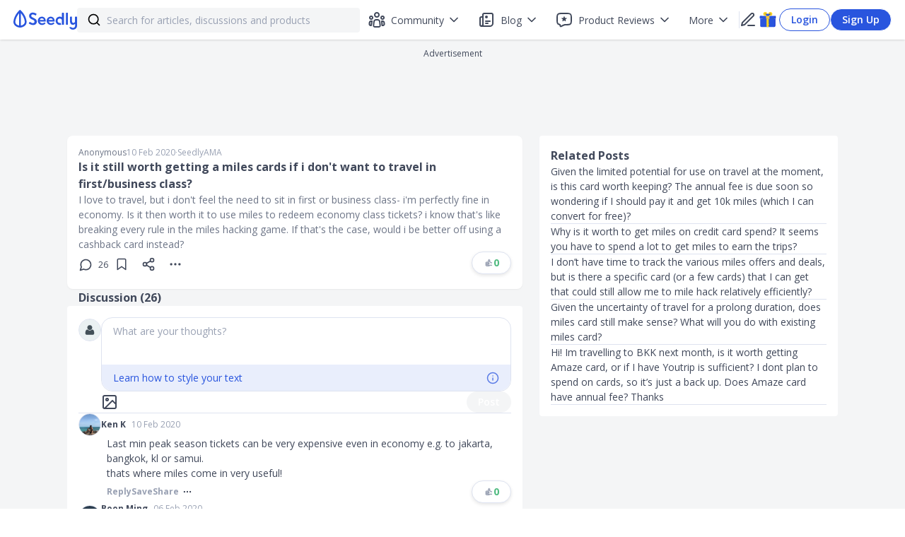

--- FILE ---
content_type: text/html; charset=utf-8
request_url: https://seedly.sg/posts/is-it-still-worth-getting-a-miles-cards-if-i-don-t-want-to-travel-in-first-business-class/
body_size: 30439
content:
<!DOCTYPE html><html><head><noscript><img alt="facebook" height="1" width="1" style="display:none" src="https://www.facebook.com/tr?id=1090273721022565&amp;ev=PageView&amp;noscript=1"/></noscript><link rel="icon" type="image/x-icon" href="/favicon.ico"/><link rel="preload" href="https://securepubads.g.doubleclick.net/tag/js/gpt.js" as="script"/><script async="" src="https://securepubads.g.doubleclick.net/tag/js/gpt.js" type="f80b8e5617e5fd36433895dd-text/javascript"></script><link rel="preconnect" href="https://fonts.gstatic.com/" crossorigin=""/><link rel="preload" href="https://fonts.googleapis.com/css?family=Open+Sans:300,400,600,700,800&amp;display=swap" as="style"/><link href="https://fonts.googleapis.com/css?family=Open+Sans:300,400,600,700,800&amp;display=swap" rel="stylesheet"/><link rel="preload" href="https://fonts.googleapis.com/css?family=Montserrat:400,700&amp;display=swap" as="style"/><link href="https://fonts.googleapis.com/css?family=Montserrat:400,700&amp;display=swap" rel="stylesheet"/><meta name="viewport" content="width=device-width"/><meta charSet="utf-8"/><title>Is it still worth getting a miles cards if i don&#x27;t want to travel in first/business class? - Seedly</title><link rel="canonical" href="https://seedly.sg/posts/is-it-still-worth-getting-a-miles-cards-if-i-don-t-want-to-travel-in-first-business-class/"/><meta name="author" content="Seedly"/><meta name="keywords" content=""/><meta property="og:site_name" content="Seedly"/><meta property="og:title" content="Is it still worth getting a miles cards if i don&#x27;t want to travel in first/business class?"/><meta property="og:description" name="description" content="I love to travel, but i don&#x27;t feel the need to sit in first or business class- i&#x27;m perfectly fine in economy. Is it then worth it to use miles to redeem economy class tickets? i know that&#x27;s like breaking every rule in the miles hacking game. If that&#x27;s the case, would i be better off using a cashback card instead?"/><meta property="og:image" content="https://f.seedly.sg/share/questions.png"/><meta property="fb:app_id" content="178405999239190"/><meta property="fb:page_id" content="460639650790741"/><meta property="og:type" content="article"/><meta property="og:updated_time" content="2020-02-10T11:08:03.114+08:00"/><meta name="theme-color" content="#2955DE"/><meta property="og:url" content="https://seedly.sg/posts/is-it-still-worth-getting-a-miles-cards-if-i-don-t-want-to-travel-in-first-business-class/"/><meta name="twitter:card" content="summary_large_image"/><meta name="twitter:title" content="Is it still worth getting a miles cards if i don&#x27;t want to travel in first/business class?"/><meta name="twitter:description" content="I love to travel, but i don&#x27;t feel the need to sit in first or business class- i&#x27;m perfectly fine in economy. Is it then worth it to use miles to redeem economy class tickets? i know that&#x27;s like breaking every rule in the miles hacking game. If that&#x27;s the case, would i be better off using a cashback card instead?"/><meta name="twitter:image" content="https://f.seedly.sg/share/questions.png"/><script type="application/ld+json">{}</script><meta name="next-head-count" content="21"/><link rel="preload" href="/_next/static/css/98053443d983f18c.css" as="style"/><link rel="stylesheet" href="/_next/static/css/98053443d983f18c.css" data-n-g=""/><link rel="preload" href="/_next/static/css/c3be7161b17896f1.css" as="style"/><link rel="stylesheet" href="/_next/static/css/c3be7161b17896f1.css" data-n-p=""/><noscript data-n-css=""></noscript><script defer="" nomodule="" src="/_next/static/chunks/polyfills-5cd94c89d3acac5f.js" type="f80b8e5617e5fd36433895dd-text/javascript"></script><script defer="" src="/_next/static/chunks/3626.b2425b20ccfbc980.js" type="f80b8e5617e5fd36433895dd-text/javascript"></script><script defer="" src="/_next/static/chunks/6673-6fb42b0af8c6cadc.js" type="f80b8e5617e5fd36433895dd-text/javascript"></script><script defer="" src="/_next/static/chunks/7105.81a53400886352c8.js" type="f80b8e5617e5fd36433895dd-text/javascript"></script><script defer="" src="/_next/static/chunks/6345.9db59c5f589835b4.js" type="f80b8e5617e5fd36433895dd-text/javascript"></script><script defer="" src="/_next/static/chunks/6102.b4b6682c480bfa93.js" type="f80b8e5617e5fd36433895dd-text/javascript"></script><script defer="" src="/_next/static/chunks/9458.00303a0e62066467.js" type="f80b8e5617e5fd36433895dd-text/javascript"></script><script defer="" src="/_next/static/chunks/4996.ce1d2fb81cb984cd.js" type="f80b8e5617e5fd36433895dd-text/javascript"></script><script defer="" src="/_next/static/chunks/1134.8e9d38cbf6f93084.js" type="f80b8e5617e5fd36433895dd-text/javascript"></script><script defer="" src="/_next/static/chunks/7611.79b73c1c6da0176e.js" type="f80b8e5617e5fd36433895dd-text/javascript"></script><script defer="" src="/_next/static/chunks/1068.d30a218795bab37d.js" type="f80b8e5617e5fd36433895dd-text/javascript"></script><script defer="" src="/_next/static/chunks/4839-51d2225bd4035c16.js" type="f80b8e5617e5fd36433895dd-text/javascript"></script><script defer="" src="/_next/static/chunks/8792.14a3cf2ed8a87518.js" type="f80b8e5617e5fd36433895dd-text/javascript"></script><script defer="" src="/_next/static/chunks/3115.5e94793f19d95c41.js" type="f80b8e5617e5fd36433895dd-text/javascript"></script><script defer="" src="/_next/static/chunks/4081.19582bdb4b6765b8.js" type="f80b8e5617e5fd36433895dd-text/javascript"></script><script defer="" src="/_next/static/chunks/7396.d6e37b51dbb4ede0.js" type="f80b8e5617e5fd36433895dd-text/javascript"></script><script defer="" src="/_next/static/chunks/695.d9256f1772a2bd25.js" type="f80b8e5617e5fd36433895dd-text/javascript"></script><script defer="" src="/_next/static/chunks/1351.6a928288f5291080.js" type="f80b8e5617e5fd36433895dd-text/javascript"></script><script defer="" src="/_next/static/chunks/5831.caa17c07db24fac9.js" type="f80b8e5617e5fd36433895dd-text/javascript"></script><script defer="" src="/_next/static/chunks/1108.233f36a44cfe8a85.js" type="f80b8e5617e5fd36433895dd-text/javascript"></script><script defer="" src="/_next/static/chunks/107-d5e304c977e094fd.js" type="f80b8e5617e5fd36433895dd-text/javascript"></script><script defer="" src="/_next/static/chunks/6894.8579cd3566239ed0.js" type="f80b8e5617e5fd36433895dd-text/javascript"></script><script defer="" src="/_next/static/chunks/6693.8e0f53f0b970ef0e.js" type="f80b8e5617e5fd36433895dd-text/javascript"></script><script defer="" src="/_next/static/chunks/5414.0b52b5a5c538cf0e.js" type="f80b8e5617e5fd36433895dd-text/javascript"></script><script defer="" src="/_next/static/chunks/6744.186020856416683d.js" type="f80b8e5617e5fd36433895dd-text/javascript"></script><script defer="" src="/_next/static/chunks/2335.8bd5de9b5c3da523.js" type="f80b8e5617e5fd36433895dd-text/javascript"></script><script src="/_next/static/chunks/webpack-a19d6cac6f2d6d8f.js" defer="" type="f80b8e5617e5fd36433895dd-text/javascript"></script><script src="/_next/static/chunks/framework-f819b332f07f6162.js" defer="" type="f80b8e5617e5fd36433895dd-text/javascript"></script><script src="/_next/static/chunks/main-a0aa269a84e2763c.js" defer="" type="f80b8e5617e5fd36433895dd-text/javascript"></script><script src="/_next/static/chunks/pages/_app-c2df626bb4090b6b.js" defer="" type="f80b8e5617e5fd36433895dd-text/javascript"></script><script src="/_next/static/chunks/2287-d8c8db9fe036524e.js" defer="" type="f80b8e5617e5fd36433895dd-text/javascript"></script><script src="/_next/static/chunks/4018-47e73f0a46b6e8ad.js" defer="" type="f80b8e5617e5fd36433895dd-text/javascript"></script><script src="/_next/static/chunks/9438-8d75b276a67f327e.js" defer="" type="f80b8e5617e5fd36433895dd-text/javascript"></script><script src="/_next/static/chunks/2175-661650c5ff4b45c6.js" defer="" type="f80b8e5617e5fd36433895dd-text/javascript"></script><script src="/_next/static/chunks/8387-44b0552898df3461.js" defer="" type="f80b8e5617e5fd36433895dd-text/javascript"></script><script src="/_next/static/chunks/6381-49dd46926cc5651e.js" defer="" type="f80b8e5617e5fd36433895dd-text/javascript"></script><script src="/_next/static/chunks/1878-85ae56df07648d30.js" defer="" type="f80b8e5617e5fd36433895dd-text/javascript"></script><script src="/_next/static/chunks/6991-4cd03f3a5e7b85f9.js" defer="" type="f80b8e5617e5fd36433895dd-text/javascript"></script><script src="/_next/static/chunks/956-d6a98cc12f9a8d50.js" defer="" type="f80b8e5617e5fd36433895dd-text/javascript"></script><script src="/_next/static/chunks/6421-142381145b4278ec.js" defer="" type="f80b8e5617e5fd36433895dd-text/javascript"></script><script src="/_next/static/chunks/1980-d93740fac26ef795.js" defer="" type="f80b8e5617e5fd36433895dd-text/javascript"></script><script src="/_next/static/chunks/2217-19054087f0e5c06a.js" defer="" type="f80b8e5617e5fd36433895dd-text/javascript"></script><script src="/_next/static/chunks/5919-08f6286d8995f7b0.js" defer="" type="f80b8e5617e5fd36433895dd-text/javascript"></script><script src="/_next/static/chunks/8978-861a4627c56b1ec8.js" defer="" type="f80b8e5617e5fd36433895dd-text/javascript"></script><script src="/_next/static/chunks/3962-d5c3e132d24fef3d.js" defer="" type="f80b8e5617e5fd36433895dd-text/javascript"></script><script src="/_next/static/chunks/5913-fe3bbcc19969fede.js" defer="" type="f80b8e5617e5fd36433895dd-text/javascript"></script><script src="/_next/static/chunks/8299-23a2d63025909042.js" defer="" type="f80b8e5617e5fd36433895dd-text/javascript"></script><script src="/_next/static/chunks/9171-8284f8a54601dee5.js" defer="" type="f80b8e5617e5fd36433895dd-text/javascript"></script><script src="/_next/static/chunks/9265-381ff74d0bb949e3.js" defer="" type="f80b8e5617e5fd36433895dd-text/javascript"></script><script src="/_next/static/chunks/824-ce5614ddb70e7919.js" defer="" type="f80b8e5617e5fd36433895dd-text/javascript"></script><script src="/_next/static/chunks/9103-9fb7c7113b3ba402.js" defer="" type="f80b8e5617e5fd36433895dd-text/javascript"></script><script src="/_next/static/chunks/3480-c09589832cb089be.js" defer="" type="f80b8e5617e5fd36433895dd-text/javascript"></script><script src="/_next/static/chunks/4000-d8c289add6cc77e5.js" defer="" type="f80b8e5617e5fd36433895dd-text/javascript"></script><script src="/_next/static/chunks/pages/posts/%5Bslug%5D-42d629503ab2eab2.js" defer="" type="f80b8e5617e5fd36433895dd-text/javascript"></script><script src="/_next/static/_WOr3g2qR9cuFaSK632td/_buildManifest.js" defer="" type="f80b8e5617e5fd36433895dd-text/javascript"></script><script src="/_next/static/_WOr3g2qR9cuFaSK632td/_ssgManifest.js" defer="" type="f80b8e5617e5fd36433895dd-text/javascript"></script><script src="/_next/static/_WOr3g2qR9cuFaSK632td/_middlewareManifest.js" defer="" type="f80b8e5617e5fd36433895dd-text/javascript"></script><style data-styled="" data-styled-version="5.2.3">input::-ms-clear,input::-ms-reveal{display:none;}/*!sc*/
*,*::before,*::after{box-sizing:border-box;}/*!sc*/
html{font-family:sans-serif;line-height:1.15;-webkit-text-size-adjust:100%;-ms-text-size-adjust:100%;-ms-overflow-style:scrollbar;-webkit-tap-highlight-color:rgba(0,0,0,0);}/*!sc*/
article,aside,dialog,figcaption,figure,footer,header,hgroup,main,nav,section{display:block;}/*!sc*/
body{margin:0;font-family:Open Sans,Helvetica,Arial;color:#40485A;font-size:14px;line-height:1.5;}/*!sc*/
hr{box-sizing:content-box;height:0;overflow:visible;}/*!sc*/
h1,h2,h3,h4,h5,h6{margin:0;}/*!sc*/
p{margin:0;}/*!sc*/
abbr[title],abbr[data-original-title]{-webkit-text-decoration:underline;text-decoration:underline;-webkit-text-decoration:underline dotted;text-decoration:underline dotted;cursor:help;border-bottom:0;}/*!sc*/
address{margin-bottom:1em;font-style:normal;line-height:inherit;}/*!sc*/
input,select,textarea{color:#40485A;}/*!sc*/
input[type="text"],input[type="password"],input[type="number"],textarea{-webkit-appearance:none;}/*!sc*/
ol,ul,dl{margin:0;padding:0;}/*!sc*/
ol ol,ul ul,ol ul,ul ol{margin:0;padding:0;}/*!sc*/
li{list-style:none;padding:0;margin:0;}/*!sc*/
dt{font-weight:500;}/*!sc*/
dd{margin-bottom:.5em;margin-left:0;}/*!sc*/
blockquote{margin:0 0 1em;}/*!sc*/
dfn{font-style:italic;}/*!sc*/
b,strong{font-weight:bolder;}/*!sc*/
small{font-size:80%;}/*!sc*/
sub,sup{position:relative;font-size:75%;line-height:0;vertical-align:baseline;}/*!sc*/
sub{bottom:-.25em;}/*!sc*/
sup{top:-.5em;}/*!sc*/
a{background-color:transparent;outline:none;cursor:pointer;-webkit-transition:color .3s;transition:color .3s;-webkit-text-decoration-skip:objects;-webkit-text-decoration:none;text-decoration:none;}/*!sc*/
a:focus{-webkit-text-decoration:underline;text-decoration:underline;-webkit-text-decoration-skip:ink;text-decoration-skip:ink;}/*!sc*/
a:active,a:hover{outline:0;}/*!sc*/
a[disabled]{cursor:not-allowed;pointer-events:none;}/*!sc*/
img{vertical-align:middle;border-style:none;}/*!sc*/
a,area,button,[role="button"],input:not([type=range]),label,select,summary,textarea{touch-action:manipulation;}/*!sc*/
a:link,a:visited,a:focus,a:active{-webkit-text-decoration:none;text-decoration:none;}/*!sc*/
table{border-collapse:collapse;}/*!sc*/
caption{padding-top:.75em;padding-bottom:.3em;color:#99A1B3;text-align:left;caption-side:bottom;}/*!sc*/
th{text-align:inherit;}/*!sc*/
button,html [type="button"],[type="reset"],[type="submit"]{-webkit-appearance:button;}/*!sc*/
button::-moz-focus-inner,[type="button"]::-moz-focus-inner,[type="reset"]::-moz-focus-inner,[type="submit"]::-moz-focus-inner{padding:0;border-style:none;}/*!sc*/
input[type="radio"],input[type="checkbox"]{box-sizing:border-box;padding:0;}/*!sc*/
input[type="date"],input[type="time"],input[type="datetime-local"],input[type="month"]{-webkit-appearance:listbox;}/*!sc*/
textarea{overflow:auto;resize:vertical;font-size:14px;}/*!sc*/
fieldset{min-width:0;padding:0;margin:0;border:0;}/*!sc*/
legend{display:block;width:100%;max-width:100%;padding:0;margin-bottom:.5em;font-size:1.5em;line-height:inherit;color:inherit;white-space:normal;}/*!sc*/
progress{vertical-align:baseline;}/*!sc*/
progress [type="number"]::-webkit-inner-spin-button,progress [type="number"]::-webkit-outer-spin-button{height:auto;}/*!sc*/
[type="search"]{outline-offset:-2px;-webkit-appearance:none;}/*!sc*/
[type="search"]::-webkit-search-cancel-button,[type="search"]::-webkit-search-decoration{-webkit-appearance:none;}/*!sc*/
::-webkit-file-upload-button{font:inherit;-webkit-appearance:button;}/*!sc*/
output{display:inline-block;}/*!sc*/
summary{display:list-item;}/*!sc*/
template{display:none;}/*!sc*/
mark{padding:.2em;}/*!sc*/
#nprogress{pointer-events:none;}/*!sc*/
#nprogress .bar{background:#2dc1f6;position:fixed;z-index:1031;top:0;left:0;width:100%;height:2px;}/*!sc*/
#nprogress .peg{display:block;position:absolute;right:0px;width:100px;height:100%;box-shadow:0 0 10px #2dc1f6,0 0 5px #2dc1f6;opacity:1.0;-webkit-transform:rotate(3deg) translate(0px,-4px);-ms-transform:rotate(3deg) translate(0px,-4px);transform:rotate(3deg) translate(0px,-4px);}/*!sc*/
data-styled.g5[id="sc-global-dBxjbN1"]{content:"sc-global-dBxjbN1,"}/*!sc*/
.ReactModal__Body--open{overflow:hidden;}/*!sc*/
.overlay{position:fixed;top:0;bottom:0;left:0;right:0;background-color:rgba(0,0,0,0.4);z-index:19;display:-webkit-box;display:-webkit-flex;display:-ms-flexbox;display:flex;-webkit-box-pack:center;-webkit-justify-content:center;-ms-flex-pack:center;justify-content:center;-webkit-align-items:center;-webkit-box-align:center;-ms-flex-align:center;align-items:center;}/*!sc*/
@media (max-width:1024px){.overlay{overflow:hidden;}}/*!sc*/
.content-default{top:auto;bottom:auto;left:auto;right:auto;border:none;border-radius:16px;box-shadow:0px 12px 28px 0px rgba(0,0,0,0.15);margin:0 auto;max-width:600px;padding:0;max-height:95vh;position:relative;background:#fff;overflow:hidden;overflow-y:auto;outline:none;width:768px;}/*!sc*/
@media (max-height:639px){.content-default{min-height:0;height:100%;}}/*!sc*/
@media (max-width:1024px){.content-default{border:none;z-index:20;height:100%;width:100%;border-radius:0;top:0;left:0;padding:0;max-height:100%;min-height:0;display:-webkit-box;display:-webkit-flex;display:-ms-flexbox;display:flex;-webkit-flex-flow:column;-ms-flex-flow:column;flex-flow:column;}}/*!sc*/
data-styled.g6[id="sc-global-iiEYKb1"]{content:"sc-global-iiEYKb1,"}/*!sc*/
.bUPwN{border-radius:50%;background-color:unset;border:none;color:#40485A;padding:4px 0px;width:unset;height:-webkit-fit-content;height:-moz-fit-content;height:fit-content;min-width:38px;font-size:14px;font-family:Open Sans,Helvetica,Arial;font-weight:600;line-height:20px;text-align:center;white-space:nowrap;cursor:pointer;outline:none;display:inline-block;}/*!sc*/
.bUPwN:hover{background-color:#E9EEFC;}/*!sc*/
.bUPwN:hover svg{stroke:#2955DE;}/*!sc*/
.bUPwN:active{background-color:#B9C7F6;}/*!sc*/
.bUPwN:disabled{color:#DEE3F0;background-color:unset;border:none;cursor:default;}/*!sc*/
.bUPwN:disabled:hover svg{stroke:#40485A;}/*!sc*/
.bUPwN:link,.bUPwN:visited{color:#40485A;}/*!sc*/
.boEBzD{border-radius:40px;background-color:#FFFFFF;border:1px solid #DEE3F0;color:#99A1B3;box-shadow:0px 2px 5px 0px rgba(0,0,0,0.1);padding:5px 16px;width:unset;height:-webkit-fit-content;height:-moz-fit-content;height:fit-content;min-width:38px;font-size:14px;font-family:Open Sans,Helvetica,Arial;font-weight:600;line-height:20px;text-align:center;white-space:nowrap;cursor:pointer;outline:none;display:inline-block;}/*!sc*/
.boEBzD:hover{background-color:#EBF9F2;border:1px solid #46A671;}/*!sc*/
.boEBzD:hover svg{stroke:#99A1B3;}/*!sc*/
.boEBzD:active{background-color:#C6F0D8;}/*!sc*/
.boEBzD:disabled{color:#DEE3F0;background-color:#F4F5F6;border:none;cursor:default;}/*!sc*/
.boEBzD:disabled:hover svg{stroke:#40485A;}/*!sc*/
.boEBzD:link,.boEBzD:visited{color:#99A1B3;}/*!sc*/
.iNqofI{border-radius:50%;background-color:unset;border:none;color:#40485A;padding:0px 0px;width:unset;height:-webkit-fit-content;height:-moz-fit-content;height:fit-content;min-width:24px;font-size:14px;font-family:Open Sans,Helvetica,Arial;font-weight:600;line-height:20px;text-align:center;white-space:nowrap;cursor:pointer;outline:none;display:inline-block;}/*!sc*/
.iNqofI:hover{background-color:#E9EEFC;}/*!sc*/
.iNqofI:hover svg{stroke:#2955DE;}/*!sc*/
.iNqofI:active{background-color:#B9C7F6;}/*!sc*/
.iNqofI:disabled{color:#DEE3F0;background-color:unset;border:none;cursor:default;}/*!sc*/
.iNqofI:disabled:hover svg{stroke:#40485A;}/*!sc*/
.iNqofI:link,.iNqofI:visited{color:#40485A;}/*!sc*/
data-styled.g11[id="sc-89f365a5-0"]{content:"bUPwN,boEBzD,iNqofI,"}/*!sc*/
.hYzzHu{display:-webkit-inline-box;display:-webkit-inline-flex;display:-ms-inline-flexbox;display:inline-flex;-webkit-flex-direction:row;-ms-flex-direction:row;flex-direction:row;-webkit-align-items:center;-webkit-box-align:center;-ms-flex-align:center;align-items:center;-webkit-box-pack:start;-webkit-justify-content:start;-ms-flex-pack:start;justify-content:start;width:auto;height:auto;}/*!sc*/
.hYzzHu >*:nth-child(n + 2){margin:0 0 0 0px;}/*!sc*/
data-styled.g12[id="sc-bd8ea6a4-0"]{content:"hYzzHu,"}/*!sc*/
.eqCMvU{font-weight:700;font-size:14px;font-family:Open Sans;text-transform:none;line-height:20px;white-space:normal;word-break:normal;color:#99A1B3;text-align:left;}/*!sc*/
.eqCMvU:hover{cursor:pointer;color:#2955DE;-webkit-text-decoration:unset;text-decoration:unset;}/*!sc*/
.eqCMvU:link,.eqCMvU:visited,.eqCMvU:focus,.eqCMvU:active{color:#99A1B3;}/*!sc*/
.lnvVpj{font-weight:700;font-size:14px;font-family:Open Sans;text-transform:none;line-height:20px;white-space:normal;word-break:normal;color:#4EBA7F;text-align:left;}/*!sc*/
.lnvVpj:hover{cursor:inherit;color:#4EBA7F;-webkit-text-decoration:unset;text-decoration:unset;}/*!sc*/
.lnvVpj:link,.lnvVpj:visited,.lnvVpj:focus,.lnvVpj:active{color:#4EBA7F;}/*!sc*/
.fjpKQP{font-weight:700;font-size:12px;font-family:Open Sans;text-transform:none;line-height:16px;white-space:normal;word-break:normal;color:#99A1B3;text-align:left;}/*!sc*/
.fjpKQP:hover{cursor:pointer;color:#2955DE;-webkit-text-decoration:unset;text-decoration:unset;}/*!sc*/
.fjpKQP:link,.fjpKQP:visited,.fjpKQP:focus,.fjpKQP:active{color:#99A1B3;}/*!sc*/
data-styled.g21[id="sc-30041716-0"]{content:"eqCMvU,lnvVpj,fjpKQP,"}/*!sc*/
.hUZePD{background-color:#F4F5F6;font-family:Open Sans;display:-webkit-box;display:-webkit-flex;display:-ms-flexbox;display:flex;min-height:100vh;width:100%;-webkit-flex-direction:column;-ms-flex-direction:column;flex-direction:column;}/*!sc*/
@media (max-width:1024px){.hUZePD{overflow-y:scroll;position:relative;}}/*!sc*/
data-styled.g22[id="sc-f7bdaffb-0"]{content:"hUZePD,"}/*!sc*/
.cpzGAB{margin-top:56px;padding-bottom:24px;display:-webkit-box;display:-webkit-flex;display:-ms-flexbox;display:flex;-webkit-box-pack:center;-webkit-justify-content:center;-ms-flex-pack:center;justify-content:center;-webkit-flex:1;-ms-flex:1;flex:1;}/*!sc*/
data-styled.g23[id="sc-f7bdaffb-1"]{content:"cpzGAB,"}/*!sc*/
#nprogress{pointer-events:none;}/*!sc*/
#nprogress .bar{background:#2dc1f6;position:fixed;z-index:1031;top:0;left:0;width:100%;height:2px;}/*!sc*/
#nprogress .peg{display:block;position:absolute;right:0px;width:100px;height:100%;box-shadow:0 0 10px #2dc1f6,0 0 5px #2dc1f6;opacity:1.0;-webkit-transform:rotate(3deg) translate(0px,-4px);-ms-transform:rotate(3deg) translate(0px,-4px);transform:rotate(3deg) translate(0px,-4px);}/*!sc*/
data-styled.g25[id="sc-global-grEYbU1"]{content:"sc-global-grEYbU1,"}/*!sc*/
.ksEAiN{display:-webkit-box;display:-webkit-flex;display:-ms-flexbox;display:flex;-webkit-flex-direction:row;-ms-flex-direction:row;flex-direction:row;background:#F4F5F6;-webkit-transition:border 0.5s ease;transition:border 0.5s ease;border:solid 0px #F4F5F6;color:#F4F5F6;border-radius:4px;height:35px;width:100%;padding:10px 14px;margin:4px auto;-webkit-align-items:center;-webkit-box-align:center;-ms-flex-align:center;align-items:center;}/*!sc*/
@media (max-width:1024px){.ksEAiN{width:300px margin:4px;}}/*!sc*/
data-styled.g31[id="sc-8e8c8c51-0"]{content:"ksEAiN,"}/*!sc*/
.WpvuK{border:none;background:none;font-size:14px;width:100%;height:19px;padding:0;}/*!sc*/
.WpvuK::-webkit-input-placeholder{color:#99A1B3;}/*!sc*/
.WpvuK::-moz-placeholder{color:#99A1B3;}/*!sc*/
.WpvuK:-ms-input-placeholder{color:#99A1B3;}/*!sc*/
.WpvuK::placeholder{color:#99A1B3;}/*!sc*/
.WpvuK:focus{outline:none;}/*!sc*/
@media (max-width:1024px){.WpvuK{font-size:16px;}}/*!sc*/
data-styled.g32[id="sc-8e8c8c51-1"]{content:"WpvuK,"}/*!sc*/
.jRGaSV{-webkit-transition:fill 0.2s ease;transition:fill 0.2s ease;color:black;min-width:20px;max-width:20px;height:20px;margin-right:8px;}/*!sc*/
data-styled.g33[id="sc-8e8c8c51-2"]{content:"jRGaSV,"}/*!sc*/
.exbmIs svg{margin-top:4px;}/*!sc*/
data-styled.g40[id="sc-489b0904-0"]{content:"exbmIs,"}/*!sc*/
.ewLMYF{width:400px;position:relative;z-index:1;}/*!sc*/
data-styled.g46[id="sc-1f228433-0"]{content:"ewLMYF,"}/*!sc*/
.bDkVSM{vertical-align:middle;}/*!sc*/
data-styled.g57[id="sc-402af1b4-1"]{content:"bDkVSM,"}/*!sc*/
.daZnIP{width:-webkit-max-content;width:-moz-max-content;width:max-content;position:absolute;border-radius:8px;box-shadow:0px 2px 5px 0px rgba(0,0,0,0.2);background-color:white;z-index:1;outline:none;margin-top:4px;right:unset;left:0px;bottom:unset;max-height:576px;overflow:auto;display:none;-webkit-flex-direction:column;-ms-flex-direction:column;flex-direction:column;z-index:100;}/*!sc*/
.daZnIP > a:last-child{margin-bottom:8px;border-radius:4px;}/*!sc*/
.daZnIP > a:first-child{margin-top:8px;border-radius:4px;}/*!sc*/
.daZnIP > a{padding:8px 14px 8px 14px;cursor:pointer;width:100%;white-space:nowrap;}/*!sc*/
.daZnIP > a:hover{background-color:#E9EEFC;border-radius:0;}/*!sc*/
.dVSDsP{width:-webkit-max-content;width:-moz-max-content;width:max-content;position:absolute;border-radius:8px;box-shadow:0px 2px 5px 0px rgba(0,0,0,0.2);background-color:white;z-index:1;outline:none;margin-top:4px;right:0px;left:unset;bottom:unset;max-height:576px;overflow:auto;display:none;-webkit-flex-direction:column;-ms-flex-direction:column;flex-direction:column;z-index:100;}/*!sc*/
.dVSDsP > a:last-child{margin-bottom:8px;border-radius:4px;}/*!sc*/
.dVSDsP > a:first-child{margin-top:8px;border-radius:4px;}/*!sc*/
.dVSDsP > a{padding:8px 14px 8px 14px;cursor:pointer;width:100%;white-space:nowrap;}/*!sc*/
.dVSDsP > a:hover{background-color:#E9EEFC;border-radius:0;}/*!sc*/
data-styled.g77[id="sc-cf5e7b-0"]{content:"daZnIP,dVSDsP,"}/*!sc*/
.eIoyis{cursor:pointer;width:-webkit-fit-content;width:-moz-fit-content;width:fit-content;}/*!sc*/
data-styled.g80[id="sc-cf5e7b-3"]{content:"eIoyis,"}/*!sc*/
.fELCwc{position:relative;width:-webkit-fit-content;width:-moz-fit-content;width:fit-content;}/*!sc*/
data-styled.g82[id="sc-cf5e7b-5"]{content:"fELCwc,"}/*!sc*/
.mqQyg:link,.mqQyg:visited{color:#2955DE;}/*!sc*/
.mqQyg:hover{-webkit-text-decoration:underline;text-decoration:underline;}/*!sc*/
data-styled.g91[id="sc-879cbbc8-1"]{content:"mqQyg,"}/*!sc*/
.hXhLUD{position:relative;display:-webkit-box;display:-webkit-flex;display:-ms-flexbox;display:flex;box-sizing:border-box;width:100%;font-size:14px;border:1px solid #DEE3F0;border-radius:16px;}/*!sc*/
.hXhLUD:focus{outline:none;}/*!sc*/
.hXhLUD::-webkit-input-placeholder{color:#99a1b3;}/*!sc*/
.hXhLUD::-moz-placeholder{color:#99a1b3;}/*!sc*/
.hXhLUD:-ms-input-placeholder{color:#99a1b3;}/*!sc*/
.hXhLUD::placeholder{color:#99a1b3;}/*!sc*/
.hXhLUD .public-DraftStyleDefault-block a{color:#2955DE;-webkit-text-decoration:underline;text-decoration:underline;}/*!sc*/
.hXhLUD .public-DraftStyleDefault-block a:active{color:#4a7bab;}/*!sc*/
.hXhLUD .public-DraftStyleDefault-block a:focus{color:#7eadda;outline:0;cursor:pointer;}/*!sc*/
.hXhLUD .public-DraftStyleDefault-block a:visited{color:#5e93c5;-webkit-text-decoration:none;text-decoration:none;}/*!sc*/
.hXhLUD .draftJsFocusPlugin__focused__3Mksn{cursor:default;border-radius:2px;box-shadow:0 0 0 3px #accef7;}/*!sc*/
.hXhLUD h1,.hXhLUD h2,.hXhLUD h3,.hXhLUD h4,.hXhLUD h5,.hXhLUD h6{font-size:14px;font-weight:400;}/*!sc*/
@media (max-width:1024px){.hXhLUD{font-size:16px;width:100%;}}/*!sc*/
data-styled.g124[id="sc-e5b85113-0"]{content:"hXhLUD,"}/*!sc*/
.hyyOpL{width:100%;}/*!sc*/
.hyyOpL .public-DraftEditorPlaceholder-root{color:#99a1b3;position:absolute;padding:8px 16px;}/*!sc*/
.hyyOpL .public-DraftEditor-content{height:-webkit-fit-content;height:-moz-fit-content;height:fit-content;min-height:66px;overflow:auto;overflow-wrap:break-word;word-break:break-word;padding:9.5px 16px;resize:none;}/*!sc*/
.hyyOpL .public-DraftEditorPlaceholder-hasFocus{display:none;}/*!sc*/
.hyyOpL .DraftEditorPlaceholder-hidden{display:none;}/*!sc*/
.hyyOpL .public-DraftStyleDefault-ul,.hyyOpL .public-DraftStyleDefault-ol{margin:16px 0;margin-left:18px;padding:0;}/*!sc*/
.hyyOpL .public-DraftStyleDefault-unorderedListItem{list-style-type:disc;position:relative;}/*!sc*/
.hyyOpL .public-DraftStyleDefault-orderedListItem,.hyyOpL .public-DraftStyleDefault-ol{list-style-type:decimal;position:relative;}/*!sc*/
data-styled.g125[id="sc-e5b85113-1"]{content:"hyyOpL,"}/*!sc*/
.ReactModal__Body--open{overflow:hidden;}/*!sc*/
.overlay{position:fixed;top:0;bottom:0;left:0;right:0;background-color:rgba(0,0,0,0.4);z-index:19;display:-webkit-box;display:-webkit-flex;display:-ms-flexbox;display:flex;-webkit-box-pack:center;-webkit-justify-content:center;-ms-flex-pack:center;justify-content:center;-webkit-align-items:center;-webkit-box-align:center;-ms-flex-align:center;align-items:center;}/*!sc*/
@media (max-width:1024px){.overlay{overflow:hidden;}}/*!sc*/
.content-default{top:auto;bottom:auto;left:auto;right:auto;border:none;border-radius:16px;box-shadow:0px 12px 28px 0px rgba(0,0,0,0.15);margin:0 auto;max-width:600px;padding:0;max-height:95vh;position:relative;background:#fff;overflow:hidden;overflow-y:auto;outline:none;width:768px;}/*!sc*/
@media (max-height:639px){.content-default{min-height:0;height:100%;}}/*!sc*/
@media (max-width:1024px){.content-default{border:none;z-index:20;height:100%;width:100%;border-radius:0;top:0;left:0;padding:0;max-height:100%;min-height:0;display:-webkit-box;display:-webkit-flex;display:-ms-flexbox;display:flex;-webkit-flex-flow:column;-ms-flex-flow:column;flex-flow:column;}}/*!sc*/
data-styled.g149[id="sc-global-iiEYKb2"]{content:"sc-global-iiEYKb2,"}/*!sc*/
.ReactModal__Body--open{overflow:hidden;}/*!sc*/
.overlay{position:fixed;top:0;bottom:0;left:0;right:0;background-color:rgba(0,0,0,0.4);z-index:19;display:-webkit-box;display:-webkit-flex;display:-ms-flexbox;display:flex;-webkit-box-pack:center;-webkit-justify-content:center;-ms-flex-pack:center;justify-content:center;-webkit-align-items:center;-webkit-box-align:center;-ms-flex-align:center;align-items:center;}/*!sc*/
@media (max-width:1024px){.overlay{overflow:hidden;}}/*!sc*/
.content-name-auth{top:auto;bottom:auto;left:auto;right:auto;border:none;border-radius:16px;box-shadow:0px 12px 28px 0px rgba(0,0,0,0.15);margin:0 auto;max-width:600px;padding:0;max-height:95vh;position:relative;background:#fff;overflow:hidden;overflow-y:auto;outline:none;width:768px;}/*!sc*/
@media (max-height:639px){.content-name-auth{min-height:0;height:100%;}}/*!sc*/
@media (max-width:1024px){.content-name-auth{border:none;z-index:20;height:100%;width:100%;border-radius:0;top:0;left:0;padding:0;max-height:100%;min-height:0;display:-webkit-box;display:-webkit-flex;display:-ms-flexbox;display:flex;-webkit-flex-flow:column;-ms-flex-flow:column;flex-flow:column;}}/*!sc*/
data-styled.g150[id="sc-global-iiEYKb3"]{content:"sc-global-iiEYKb3,"}/*!sc*/
.glMnKK{margin-right:8px;}/*!sc*/
data-styled.g177[id="sc-920ef08d-0"]{content:"glMnKK,"}/*!sc*/
</style></head><body class="!pointer-events-auto"><noscript><iframe src="https://www.googletagmanager.com/ns.html?id=GTM-WVJ2SSM"
          height="0" width="0" style="display:none;visibility:hidden"></iframe></noscript><div id="__next" data-reactroot=""><div class="sc-f7bdaffb-0 hUZePD"><div class="items-center flex flex-col justify-center fixed left-0 top-0 w-full z-10 bg-white transition duration-300 ease-out shadow"><nav class="h-[56px] my-0 mx-auto z-10 px-3 lg:px-0 w-full lg:w-auto"><div class="flex h-full items-center gap-4"><a style="height:32px" href="https://seedly.sg"><svg width="90" height="32" viewBox="0 0 645 200" fill="none" xmlns="http://www.w3.org/2000/svg"><g clip-path="url(#clip0_1150:71567)"><g clip-path="url(#clip1_1150:71567)"><path d="M157.814 138.148C157.164 137.492 156.644 136.835 156.383 136.31C156.123 135.785 156.383 134.997 156.904 133.946V134.077L163.149 123.047C163.669 122.127 164.45 121.602 165.36 121.339C166.271 121.208 167.052 121.339 167.572 121.733L167.963 121.865C168.613 122.39 170.044 123.44 172.256 124.754C174.468 126.067 176.94 127.511 179.802 128.825C182.664 130.269 185.657 131.451 188.779 132.502C191.902 133.552 194.764 134.077 197.366 134.077C202.18 134.077 206.213 132.633 209.335 129.744C212.458 126.855 214.149 123.44 214.149 119.37C214.149 114.773 212.198 110.702 208.425 107.157C204.652 103.611 198.927 100.46 191.251 97.4391C187.218 95.8633 183.185 93.8935 179.282 91.6611C175.378 89.4287 171.866 86.8023 168.873 83.9132C165.881 80.8929 163.409 77.4785 161.587 73.6703C159.766 69.7307 158.855 65.2658 158.855 60.1443C158.855 56.3361 159.636 52.3965 161.197 48.3256C162.758 44.2547 165.1 40.5777 168.353 37.426C171.475 34.2744 175.509 31.648 180.322 29.6782C185.136 27.7084 190.861 26.7891 197.496 27.0518C201.919 27.3144 206.083 27.8397 209.986 28.8902C213.889 29.9408 217.402 30.9914 220.654 32.4359C223.777 33.7491 226.509 35.0623 228.721 36.2441C230.933 37.426 232.494 38.4766 233.404 39.1332C234.055 39.6585 234.575 40.3151 234.705 41.2343C234.836 42.1535 234.706 42.9415 234.315 43.7294C233.274 45.3052 232.103 47.0124 230.933 48.8508C229.762 50.558 228.591 52.2652 227.55 53.9723C227.029 54.8916 226.249 55.5482 225.338 56.0734C224.427 56.5987 223.517 56.4674 222.736 55.9421C222.346 55.6795 221.305 55.0229 219.483 53.9723C217.662 52.9218 215.45 51.7399 212.848 50.4267C210.376 49.2448 207.514 48.0629 204.652 47.1437C201.659 46.0931 199.057 45.6992 196.585 45.6992C193.983 45.6992 191.641 46.0931 189.56 46.8811C187.478 47.669 185.787 48.7195 184.486 50.0327C183.055 51.3459 182.014 52.7904 181.363 54.3663C180.713 55.9421 180.322 57.518 180.322 58.9625C180.322 63.4273 182.144 67.1043 185.657 69.9933C189.169 73.0137 194.504 76.1654 201.529 79.711C205.692 81.8121 209.856 84.0445 214.149 86.277C218.443 88.5094 222.216 91.1358 225.728 94.1562C229.241 97.1765 232.103 100.591 234.315 104.662C236.527 108.733 237.698 113.46 237.698 118.844C237.698 123.309 236.787 127.643 234.966 131.845C233.144 136.047 230.542 139.855 227.16 143.138C223.777 146.421 219.614 148.916 214.8 150.755C209.986 152.593 204.522 153.381 198.407 152.987C192.942 152.725 187.998 151.937 183.315 150.755C178.761 149.442 174.598 147.997 171.085 146.421C167.572 144.846 164.71 143.27 162.368 141.825C160.026 140.249 158.465 139.199 157.684 138.28H157.814V138.148Z" fill="#2955DE"></path><path d="M287.528 68.2861C293.122 68.2861 298.326 69.3367 303.4 71.3065C308.474 73.4076 312.768 76.2966 316.411 80.2362C320.054 84.1758 322.916 89.0347 324.998 94.8127C326.949 100.591 327.86 107.419 327.73 115.036C327.73 116.218 327.6 117.006 327.209 117.531C326.819 118.056 326.168 118.188 324.998 118.188C315.11 118.319 306.133 118.319 298.066 118.319H267.102C266.971 118.319 266.841 118.319 266.711 118.45V118.582C266.841 119.107 267.232 120.289 268.012 121.865C268.793 123.44 269.964 125.148 271.525 126.986C273.086 128.825 275.298 130.532 277.9 132.108C280.502 133.683 283.885 134.734 287.918 135.128C291.431 135.653 294.553 135.653 297.286 135.128C300.018 134.603 302.49 133.946 304.571 133.158C306.653 132.239 308.605 131.188 310.166 130.006C311.727 128.825 313.028 127.643 314.069 126.461C314.589 125.936 315.11 125.936 315.63 126.329L324.998 134.34C325.518 134.865 325.648 135.259 325.648 135.522C325.648 136.047 325.518 136.31 325.258 136.572C324.347 137.623 322.916 139.067 320.964 140.906C319.013 142.744 316.541 144.583 313.548 146.29C310.556 147.997 306.783 149.573 302.62 150.755C298.326 151.937 293.513 152.593 287.918 152.462C282.324 152.331 277.12 151.149 272.045 148.916C266.971 146.684 262.678 143.664 259.035 139.855C255.392 136.047 252.4 131.714 250.188 126.592C247.976 121.471 246.936 116.087 246.936 110.308C246.936 104.53 247.976 99.015 250.188 93.8935C252.27 88.772 255.262 84.3071 258.905 80.4989C262.548 76.6906 266.971 73.6702 271.915 71.5691C276.729 69.468 282.063 68.2861 287.528 68.2861ZM309.125 101.379C309.255 101.247 309.255 101.116 309.255 100.853C308.735 99.4089 307.954 97.8331 306.913 95.9946C305.872 94.1561 304.571 92.449 302.88 90.8731C301.189 89.2973 299.107 87.9841 296.635 86.8022C294.163 85.7517 291.171 85.0951 287.788 85.0951C284.275 85.0951 281.153 85.7517 278.681 87.0649C276.209 88.3781 274.127 89.9539 272.566 91.6611C271.005 93.3682 269.834 95.2067 269.053 96.9138C268.272 98.621 267.752 99.9342 267.622 100.591V101.116C267.752 101.247 267.882 101.247 268.012 101.247H308.474C308.995 101.51 309.125 101.379 309.125 101.379Z" fill="#2955DE"></path><path d="M377.428 68.2861C383.023 68.2861 388.227 69.3367 393.301 71.3065C398.375 73.4076 402.668 76.2966 406.311 80.2362C409.954 84.1758 412.816 89.0347 414.898 94.8127C416.849 100.591 417.76 107.419 417.63 115.036C417.63 116.218 417.5 117.006 417.11 117.531C416.719 118.056 416.069 118.188 414.898 118.188C405.01 118.319 396.033 118.319 387.967 118.319H357.002C356.872 118.319 356.742 118.319 356.612 118.45V118.582C356.742 119.107 357.132 120.289 357.913 121.865C358.693 123.44 359.864 125.148 361.425 126.986C362.987 128.825 365.198 130.532 367.801 132.108C370.403 133.683 373.785 134.734 377.818 135.128C381.331 135.653 384.454 135.653 387.186 135.128C389.918 134.603 392.39 133.946 394.472 133.158C396.553 132.239 398.505 131.188 400.066 130.006C401.627 128.825 402.928 127.643 403.969 126.461C404.49 125.936 405.01 125.936 405.53 126.329L414.898 134.34C415.418 134.865 415.548 135.259 415.548 135.522C415.548 136.047 415.418 136.31 415.158 136.572C414.247 137.623 412.816 139.067 410.865 140.906C408.913 142.744 406.441 144.583 403.449 146.29C400.456 147.997 396.683 149.573 392.52 150.755C388.227 151.937 383.413 152.593 377.818 152.462C372.224 152.331 367.02 151.149 361.946 148.916C356.872 146.684 352.578 143.664 348.936 139.855C345.293 136.047 342.3 131.714 340.089 126.592C337.877 121.471 336.836 116.087 336.836 110.308C336.836 104.53 337.877 99.015 340.089 93.8935C342.17 88.772 345.163 84.3071 348.805 80.4989C352.448 76.6906 356.872 73.6702 361.816 71.5691C366.63 69.468 371.964 68.2861 377.428 68.2861ZM399.025 101.379C399.155 101.247 399.155 101.116 399.155 100.853C398.635 99.4089 397.854 97.8331 396.814 95.9946C395.773 94.1561 394.472 92.449 392.78 90.8731C391.089 89.2973 389.007 87.9841 386.535 86.8022C384.063 85.7517 381.071 85.0951 377.688 85.0951C374.176 85.0951 371.053 85.7517 368.581 87.0649C366.109 88.3781 364.028 89.9539 362.466 91.6611C360.905 93.3682 359.734 95.2067 358.953 96.9138C358.173 98.621 357.652 99.9342 357.522 100.591V101.116C357.652 101.247 357.783 101.247 357.913 101.247H398.375C398.895 101.51 399.025 101.379 399.025 101.379Z" fill="#2955DE"></path><path d="M428.429 103.218C429.21 97.5709 431.162 92.3181 434.154 87.7219C437.146 83.1257 440.789 79.1862 445.083 76.0345C449.376 72.8828 454.19 70.6504 459.524 69.3372C464.858 68.024 470.453 67.7613 476.177 68.6806C479.17 69.2058 481.902 69.9938 484.244 71.0443C486.716 72.0949 489.057 73.2768 491.529 74.59V33.3556C491.529 32.1737 491.92 31.2544 492.7 30.3352C493.481 29.5473 494.392 29.1533 495.432 29.1533H507.272C508.573 29.1533 509.614 29.5473 510.524 30.3352C511.435 31.1231 511.825 32.1737 511.825 33.3556V146.816C511.825 147.998 511.435 148.917 510.524 149.836C509.614 150.624 508.573 151.018 507.272 151.018H495.432C494.392 151.018 493.481 150.624 492.7 149.836C491.92 149.048 491.529 147.998 491.529 146.816V106.107C491.529 103.874 491.009 101.773 490.098 99.8034C489.057 97.8336 487.756 95.9951 486.195 94.2879C484.504 92.7121 482.552 91.2676 480.341 90.217C478.129 89.1664 475.657 88.3785 473.055 87.9846C469.932 87.4593 466.94 87.7219 463.948 88.3785C460.955 89.1665 458.353 90.3483 456.141 91.9242C453.799 93.5 451.978 95.6011 450.417 98.0962C448.856 100.591 447.815 103.349 447.424 106.501C446.904 109.521 447.034 112.541 447.815 115.43C448.465 118.319 449.636 120.946 451.327 123.31C453.019 125.673 455.101 127.643 457.572 129.35C460.044 130.926 462.777 131.977 465.769 132.502C467.33 132.765 468.891 132.896 470.453 132.896C471.884 132.896 473.445 132.633 474.876 131.977C475.917 131.451 476.958 131.583 477.869 132.239C478.779 132.896 479.56 133.815 479.82 134.997L483.723 146.816C484.113 147.998 484.113 148.786 483.723 149.18C483.333 149.574 483.073 149.836 482.682 149.968C479.43 150.755 476.177 151.412 472.795 151.937C469.412 152.463 466.029 152.331 462.646 151.806C456.922 150.887 451.718 148.917 447.164 145.897C442.611 142.876 438.707 139.199 435.585 134.866C432.463 130.532 430.251 125.673 428.95 120.158C427.649 114.642 427.389 108.996 428.429 103.218Z" fill="#2955DE"></path><path d="M551.507 30.0724C552.287 30.9917 552.678 32.1736 552.678 33.3554V146.816C552.678 147.998 552.287 148.917 551.507 149.836C550.726 150.624 549.685 151.018 548.384 151.018H536.415C535.374 151.018 534.463 150.624 533.683 149.836C532.902 149.048 532.512 147.998 532.512 146.816V33.3554C532.512 32.0422 532.902 30.9917 533.683 30.0724C534.463 29.1532 535.374 28.6279 536.415 28.6279H548.384C549.685 28.7592 550.726 29.1532 551.507 30.0724Z" fill="#2955DE"></path><path d="M644.791 161.524C644.66 166.382 643.62 171.11 641.798 175.706C639.847 180.302 637.114 184.373 633.602 187.919C630.089 191.465 625.665 194.354 620.331 196.586C615.127 198.818 609.012 199.869 602.247 199.869C593.66 199.869 586.374 197.899 580.52 193.828C574.665 189.757 570.111 184.767 566.729 178.595C566.208 177.807 566.208 177.282 567.119 177.019L568.81 176.363C568.81 176.363 568.81 176.363 568.94 176.363C569.851 176.1 571.282 175.706 573.104 175.05C574.925 174.393 577.527 173.474 580.91 172.292C581.43 172.029 581.951 171.898 582.341 171.898C582.731 171.898 582.991 172.161 583.382 172.817C585.203 175.181 587.675 177.282 590.668 179.121C593.66 180.959 597.823 181.878 603.027 181.878C607.061 181.878 610.443 181.222 613.175 179.777C615.908 178.333 618.249 176.625 619.941 174.393C621.632 172.161 622.933 169.665 623.714 166.908C624.494 164.15 624.885 161.261 624.885 158.503V143.139C624.625 142.482 624.234 142.088 623.454 142.088C622.803 142.088 622.153 142.482 621.502 143.139C619.42 145.765 616.688 147.735 613.306 149.048C609.923 150.361 606.67 151.018 603.678 151.018C599.124 151.018 594.961 150.23 591.188 148.523C587.545 146.816 584.293 144.452 581.821 141.3C579.219 138.28 577.267 134.472 575.836 130.138C574.405 125.805 573.754 120.946 573.754 115.693V73.5394C573.754 71.9636 574.275 70.5191 575.445 69.4685C576.226 68.8119 577.137 68.418 578.048 68.418H589.757C590.668 68.418 591.448 68.8119 592.229 69.4685C593.4 70.5191 593.92 71.9636 593.92 73.5394V116.612C593.92 118.057 594.18 119.501 594.571 121.209C595.091 122.916 595.872 124.491 596.913 126.067C597.953 127.643 599.515 128.825 601.336 129.876C603.158 130.926 605.499 131.451 608.492 131.451C613.045 131.451 616.688 129.876 619.681 126.593C622.673 123.31 624.104 119.107 624.104 113.855V73.1455C624.104 71.8323 624.494 70.7817 625.275 69.8625C626.056 68.9433 627.096 68.418 628.267 68.418H640.497C641.798 68.418 642.839 68.9433 643.62 69.8625C644.4 70.7817 644.791 71.9636 644.791 73.1455V161.524V161.524Z" fill="#2955DE"></path><path d="M133.222 114.117C131.4 99.0151 126.977 83.782 120.341 68.8116C115.007 56.9928 108.242 45.3053 100.175 34.0118C86.2543 15.1018 73.3741 3.93959 72.8537 3.41431L70.642 1.57584L70.2516 1.18188C68.17 -0.393959 65.4378 -0.393959 63.3562 1.18188L60.7541 3.41431C60.2337 3.93959 47.3535 14.9705 33.5625 34.1431C25.4961 45.3053 18.6007 56.9928 13.3965 68.9429C6.63115 83.9133 2.33774 99.1464 0.516296 114.248C-1.30515 129.613 2.85816 143.664 12.746 154.957C27.1875 171.504 50.8663 178.989 66.869 178.989C82.8717 178.989 106.55 171.504 120.992 154.957C130.88 143.532 135.043 129.481 133.222 114.117ZM106.941 142.351C102.127 147.735 95.3616 152.331 87.2952 155.614C84.0426 156.927 80.5298 157.978 77.1471 158.766C76.6267 158.897 76.1063 158.503 76.1063 157.978V36.2443C76.1063 35.4563 77.1471 35.0624 77.5374 35.719C80.1395 39.002 82.7416 42.285 85.2135 45.568C92.4993 55.6796 98.6142 66.1852 103.428 76.8221C109.283 89.954 113.056 103.217 114.747 116.349C115.918 126.33 113.316 135.128 106.941 142.351ZM57.5015 36.1129V157.846C57.5015 158.372 56.9811 158.766 56.4607 158.634C53.078 157.846 49.5652 156.796 46.3126 155.483C38.2462 152.2 31.3508 147.603 26.6671 142.219C20.292 134.997 17.6899 126.198 18.991 116.349C20.5522 103.217 24.4553 89.954 30.3099 76.8221C34.9937 66.1852 41.1085 55.6796 48.5244 45.568C50.9964 42.1536 53.5984 38.8706 56.2005 35.5877C56.5908 34.9311 57.5015 35.325 57.5015 36.1129Z" fill="#2955DE"></path></g></g><defs><clipPath id="clip0_1150:71567"><rect width="644.792" height="200" fill="white"></rect></clipPath><clipPath id="clip1_1150:71567"><rect width="644.792" height="200" fill="white"></rect></clipPath></defs></svg></a><div width="400px" class="sc-1f228433-0 ewLMYF"><div class="sc-8e8c8c51-0 ksEAiN"><svg xmlns="http://www.w3.org/2000/svg" width="24" height="24" viewBox="0 0 24 24" fill="none" stroke="currentColor" stroke-width="2" stroke-linecap="round" stroke-linejoin="round" class="sc-8e8c8c51-2 jRGaSV"><circle cx="11" cy="11" r="8"></circle><line x1="21" y1="21" x2="16.65" y2="16.65"></line></svg><input placeholder="Search for articles, discussions and products" class="sc-8e8c8c51-1 WpvuK"/></div></div><nav aria-label="Main" data-orientation="horizontal" dir="ltr"><div style="position:relative"><ul data-orientation="horizontal" class="flex" dir="ltr"><li><button id="-trigger-LEGACY_REACT_AUTO_VALUE" data-state="closed" aria-expanded="false" aria-controls="-content-LEGACY_REACT_AUTO_VALUE" class="relative h-10 px-3 hover:bg-blue-100 hover:text-blue-500 rounded-lg" data-radix-collection-item=""><div class="flex items-center"><svg xmlns="http://www.w3.org/2000/svg" width="24" height="24" class="fill-neutral-700"><path d="M14.7 23H9.3c-.4 0-.8-.1-1.2-.3-.4-.2-.7-.4-1-.7-.3-.3-.5-.7-.6-1.1s-.2-.8-.1-1.3l.6-5.1c.1-1 .6-1.9 1.3-2.5s1.7-1 2.6-1h2.2c1 0 1.9.4 2.6 1 .7.6 1.2 1.5 1.3 2.5l.6 5.1c.1.4 0 .9-.1 1.3s-.3.8-.6 1.1c-.3.3-.6.6-1 .7-.3.2-.7.3-1.2.3zm-3.8-10c-.5 0-1 .2-1.3.5s-.6.8-.7 1.3l-.6 5.1v.4c0 .1.1.3.2.4.1.1.2.2.3.2.2.1.3.1.5.1h5.5c.1 0 .3 0 .4-.1.1-.1.2-.1.3-.2s.2-.2.2-.4c0-.1.1-.3 0-.4l-.6-5.1c-.1-.5-.3-.9-.7-1.3-.4-.3-.8-.5-1.3-.5h-2.2zM12 9C9.8 9 8 7.2 8 5s1.8-4 4-4 4 1.8 4 4-1.8 4-4 4zm0-6c-1.1 0-2 .9-2 2s.9 2 2 2 2-.9 2-2-.9-2-2-2zM4 12c-1.7 0-3-1.3-3-3s1.3-3 3-3 3 1.3 3 3-1.3 3-3 3zm0-4c-.6 0-1 .4-1 1s.4 1 1 1 1-.4 1-1-.4-1-1-1zM20 12c-1.7 0-3-1.3-3-3s1.3-3 3-3 3 1.3 3 3-1.3 3-3 3zm0-4c-.6 0-1 .4-1 1s.4 1 1 1 1-.4 1-1-.4-1-1-1zM4 21h-.5c-.4 0-1-.1-1.4-.3-.4-.2-.7-.5-1-.8s-.5-.7-.6-1.1-.1-.9-.1-1.3l.3-2c.1-.7.5-1.3 1-1.8.6-.4 1.3-.7 2-.7H5c.3 0 .6.1.8.4s.2.5.2.8l-1 6c-.1.4-.5.8-1 .8zm-.3-6c-.2 0-.5.1-.6.2-.2.2-.3.4-.3.6l-.3 2v.4c0 .1.1.3.2.4l.3.3s.1 0 .2.1l.7-4h-.2zM20.6 21h-1.1c-.5 0-1-.4-1-.9l-.5-6c0-.3.1-.6.3-.8.2-.2.5-.3.7-.3h1.3c.7 0 1.4.3 1.9.7.5.5.9 1.1 1 1.8l.3 2c.1.4 0 .9-.1 1.3s-.3.8-.6 1.1c-.3.3-.6.6-1 .8-.3.2-.7.3-1.2.3zm-.2-2h.2c.1 0 .3 0 .4-.1s.2-.1.3-.3c.1-.1.2-.2.2-.4v-.4l-.3-2c0-.2-.2-.4-.3-.6-.2-.2-.4-.2-.6-.2h-.2l.3 4z"></path></svg><p class="pl-2">Community</p><svg xmlns="http://www.w3.org/2000/svg" width="24" height="24" viewBox="0 0 24 24" fill="none" stroke="currentColor" stroke-width="2" stroke-linecap="round" stroke-linejoin="round" class="text-neutral-700 pl-1"><polyline points="6 9 12 15 18 9"></polyline></svg></div><div class=""></div></button><div id="-content-LEGACY_REACT_AUTO_VALUE" aria-labelledby="-trigger-LEGACY_REACT_AUTO_VALUE" data-orientation="horizontal" data-state="closed" class="absolute mt-2.5 py-1 top-full bg-white rounded-lg z-10 shadow-xl hidden w-[296px] h-[576px] overflow-y-scroll" style="pointer-events:none" dir="ltr"><div class="flex flex-col w-full gap-2"><p class="pl-4 pt-4 text-neutral-500 text-xs font-bold">FEEDS</p><div class="list gap-1"><div class="w-full"><a href="/community/" data-radix-collection-item=""><div class="flex items-center justify-between py-3 px-4 w-full  bg-white  hover:bg-blue-100"><div class="flex items-center gap-1"><span role="img" aria-label="home">🏠</span><p class="w-[140px] text-ellipsis whitespace-nowrap overflow-hidden">Home</p></div></div></a></div><div class="w-full"><a href="/community/?trending=true" data-radix-collection-item=""><div class="flex items-center justify-between py-3 px-4 w-full  bg-white  hover:bg-blue-100"><div class="flex items-center gap-1"><span role="img" aria-label="trend">💫</span><p class="w-[140px] text-ellipsis whitespace-nowrap overflow-hidden">Trending</p></div></div></a></div><div class="w-full"><a href="/community/?articles=true" data-radix-collection-item=""><div class="flex items-center justify-between py-3 px-4 w-full  bg-white  hover:bg-blue-100"><div class="flex items-center gap-1"><span role="img" aria-label="article">📰</span><p class="w-[140px] text-ellipsis whitespace-nowrap overflow-hidden">Articles</p></div></div></a></div></div></div><div class="flex flex-col w-full gap-2"><p class="pl-4 pt-4 text-neutral-500 text-xs font-bold">TRENDING GROUPS</p><div class="list gap-1"><div style="cursor:pointer" class="w-full"><a href="/community/?discover=true" data-radix-collection-item=""><div class="flex items-center justify-between py-3 px-4 w-full  bg-white  hover:bg-blue-100"><div class="flex items-center gap-1"><svg xmlns="http://www.w3.org/2000/svg" width="24" height="24" viewBox="0 0 24 24" fill="none" stroke="currentColor" stroke-width="2" stroke-linecap="round" stroke-linejoin="round" class="text-neutral-700"><circle cx="12" cy="12" r="10"></circle><polygon points="16.24 7.76 14.12 14.12 7.76 16.24 9.88 9.88 16.24 7.76"></polygon></svg><p class="w-[140px] text-ellipsis whitespace-nowrap overflow-hidden">Discover Groups</p></div></div></a></div></div></div></div></li><li><button id="-trigger-LEGACY_REACT_AUTO_VALUE" data-state="closed" aria-expanded="false" aria-controls="-content-LEGACY_REACT_AUTO_VALUE" class="relative h-10 px-3 hover:bg-blue-100 hover:text-blue-500 rounded-lg" data-radix-collection-item=""><div class="flex items-center"><svg width="24" height="24" stroke="#40485A" fill="none" xmlns="http://www.w3.org/2000/svg"><path d="M5 21h12a4 4 0 0 0 4-4V5a2 2 0 0 0-2-2H9a2 2 0 0 0-2 2v13c0 1.657-.343 3-2 3Z" stroke-width="2" stroke-linecap="round" stroke-linejoin="round"></path><path d="M3 10a2 2 0 0 1 2-2h2v10.5c0 1.38-.62 2.5-2 2.5s-2-1.12-2-2.5V10ZM12 9a1 1 0 1 0 0-2 1 1 0 0 0 0 2ZM11 14h6M11 17h3" stroke-width="2" stroke-linecap="round" stroke-linejoin="round"></path></svg><p class="pl-2">Blog</p><svg xmlns="http://www.w3.org/2000/svg" width="24" height="24" viewBox="0 0 24 24" fill="none" stroke="currentColor" stroke-width="2" stroke-linecap="round" stroke-linejoin="round" class="text-neutral-700 pl-1"><polyline points="6 9 12 15 18 9"></polyline></svg></div><div class=""></div></button><div id="-content-LEGACY_REACT_AUTO_VALUE" aria-labelledby="-trigger-LEGACY_REACT_AUTO_VALUE" data-orientation="horizontal" data-state="closed" class="absolute mt-2.5 py-1 top-full bg-white rounded-lg z-10 shadow-xl hidden w-max overflow-y-hidden" style="pointer-events:none" dir="ltr"><div class="list gap-1 items-start"><a class="w-full" href="https://blog.seedly.sg/" data-radix-collection-item=""><div class="flex items-center px-3 py-2 gap-4 w-full hover:bg-blue-100"><img src="https://f.seedly.sg/navbar/blog/most_recent.svg" alt="Most Recent" height="24" width="24"/><p class="">Most Recent</p></div></a><a class="w-full" href="https://blog.seedly.sg/category/personal-finance-life-stages/" data-radix-collection-item=""><div class="flex items-center px-3 py-2 gap-4 w-full hover:bg-blue-100"><img src="https://f.seedly.sg/navbar/blog/life_stages.svg" alt="Life Stages" height="24" width="24"/><p class="">Life Stages</p></div></a><a class="w-full" href="https://blog.seedly.sg/category/banking/" data-radix-collection-item=""><div class="flex items-center px-3 py-2 gap-4 w-full hover:bg-blue-100"><img src="https://f.seedly.sg/navbar/blog/banking.svg" alt="Banking" height="24" width="24"/><p class="">Banking</p></div></a><a class="w-full" href="https://blog.seedly.sg/category/loans/" data-radix-collection-item=""><div class="flex items-center px-3 py-2 gap-4 w-full hover:bg-blue-100"><img src="https://f.seedly.sg/navbar/blog/loans.svg" alt="Loans" height="24" width="24"/><p class="">Loans</p></div></a><a class="w-full" href="https://blog.seedly.sg/category/cards/" data-radix-collection-item=""><div class="flex items-center px-3 py-2 gap-4 w-full hover:bg-blue-100"><img src="https://f.seedly.sg/navbar/blog/cards.svg" alt="Cards" height="24" width="24"/><p class="">Cards</p></div></a><a class="w-full" href="https://blog.seedly.sg/category/investments/" data-radix-collection-item=""><div class="flex items-center px-3 py-2 gap-4 w-full hover:bg-blue-100"><img src="https://f.seedly.sg/navbar/blog/investments.svg" alt="Investments" height="24" width="24"/><p class="">Investments</p></div></a><a class="w-full" href="https://blog.seedly.sg/category/utilities-bills/" data-radix-collection-item=""><div class="flex items-center px-3 py-2 gap-4 w-full hover:bg-blue-100"><img src="https://f.seedly.sg/navbar/blog/utilities_bills.svg" alt="Utilities &amp; Bills" height="24" width="24"/><p class="">Utilities &amp; Bills</p></div></a><a class="w-full" href="https://blog.seedly.sg/category/insurance/" data-radix-collection-item=""><div class="flex items-center px-3 py-2 gap-4 w-full hover:bg-blue-100"><img src="https://f.seedly.sg/navbar/blog/insurance.svg" alt="Insurance" height="24" width="24"/><p class="">Insurance</p></div></a><a class="w-full" href="https://blog.seedly.sg/category/property/" data-radix-collection-item=""><div class="flex items-center px-3 py-2 gap-4 w-full hover:bg-blue-100"><img src="https://f.seedly.sg/navbar/blog/property.svg" alt="Property" height="24" width="24"/><p class="">Property</p></div></a><a class="w-full" href="https://blog.seedly.sg/category/financial-lifestyle/" data-radix-collection-item=""><div class="flex items-center px-3 py-2 gap-4 w-full hover:bg-blue-100"><img src="https://f.seedly.sg/navbar/blog/lifestyle.svg" alt="Lifestyle" height="24" width="24"/><p class="">Lifestyle</p></div></a><a class="w-full" href="https://blog.seedly.sg/category/more/" data-radix-collection-item=""><div class="flex items-center px-3 py-2 gap-4 w-full hover:bg-blue-100"><img src="https://f.seedly.sg/navbar/blog/more.svg" alt="More" height="24" width="24"/><p class="">More</p></div></a></div></div></li><li><button id="-trigger-LEGACY_REACT_AUTO_VALUE" data-state="closed" aria-expanded="false" aria-controls="-content-LEGACY_REACT_AUTO_VALUE" class="relative h-10 px-3 hover:bg-blue-100 hover:text-blue-500 rounded-lg" data-radix-collection-item=""><div class="flex items-center"><svg width="24" height="24" xmlns="http://www.w3.org/2000/svg" class="fill-neutral-700"><path d="M11.5 7.5c.1-.5.8-.5 1 0l.5 1.6c.1.2.3.3.5.3h1.7c.5 0 .7.6.3.9l-1.4 1c-.2.1-.2.4-.2.6l.5 1.6c.1.5-.4.8-.8.6l-1.4-1c-.2-.1-.4-.1-.6 0l-1.4 1c-.4.3-.9-.1-.8-.6l.5-1.6c.1-.2 0-.4-.2-.6l-1.4-1c-.4-.3-.2-.9.3-.9h1.7c.2 0 .4-.1.5-.3l.7-1.6z"></path><path d="M14.2 4c1.6 0 3.1 0 4.1.1.9.1 1.5.3 1.9.7.4.4.6 1 .7 1.9.1 1 .1 2.4.1 4.2v.1c0 1.8 0 3.2-.1 4.2-.1.9-.3 1.5-.7 1.9-.4.4-1 .6-1.9.7-1 .1-2.4.1-4.2.1H14c-1.2 0-2.7.4-4.3 1.3h-.1c-.9.5-1.6.8-2.1 1h-.1l-.3-1.1c-.2-.8-.8-1.3-1.6-1.5-.8-.1-1.3-.3-1.7-.7-.4-.4-.6-1-.7-1.9-.1-.8-.1-2.2-.1-3.9V11c0-1.8 0-3.2.1-4.2.1-.9.3-1.5.7-1.9s1-.6 1.9-.7C6.8 4 8.2 4 9.8 4H14.2m0-2c-.1 0-.1 0 0 0H9.8c-1.7 0-3.2 0-4.3.2-1.2.2-2.2.5-3 1.3s-1.1 1.8-1.3 3C1 7.6 1 9.1 1 10.9v.1c0 1.8 0 3.3.2 4.4.2 1.2.5 2.2 1.3 3 .7.7 1.7 1.1 2.7 1.3l.5 1.8c.1.2.2.4.4.6.3.2.6.3.9.3h.2c.3 0 .7-.1 1-.3.6-.2 1.4-.6 2.3-1.1l.1-.1c1.2-.6 2.4-.9 3.4-.9h.1c1.8 0 3.3 0 4.4-.2 1.2-.2 2.2-.5 3-1.3s1.1-1.8 1.3-3c.2-1.2.2-2.6.2-4.4V11c0-1.8 0-3.3-.2-4.4-.2-1.2-.5-2.2-1.3-3s-1.8-1.1-3-1.3C17.4 2 15.9 2 14.2 2z"></path></svg><p class="pl-2">Product Reviews</p><svg xmlns="http://www.w3.org/2000/svg" width="24" height="24" viewBox="0 0 24 24" fill="none" stroke="currentColor" stroke-width="2" stroke-linecap="round" stroke-linejoin="round" class="text-neutral-700 pl-1"><polyline points="6 9 12 15 18 9"></polyline></svg></div><div class=""></div></button><div id="-content-LEGACY_REACT_AUTO_VALUE" aria-labelledby="-trigger-LEGACY_REACT_AUTO_VALUE" data-orientation="horizontal" data-state="closed" class="absolute mt-2.5 py-1 top-full bg-white rounded-lg z-10 shadow-xl hidden w-[200px]" style="pointer-events:none" dir="ltr"><div data-orientation="horizontal" class="w-full"><div style="position:relative"><ul data-orientation="horizontal" class="list"><li class="bg-white rounded-lg w-full relative"><button id="-trigger-LEGACY_REACT_AUTO_VALUE" data-state="closed" aria-expanded="false" aria-controls="-content-LEGACY_REACT_AUTO_VALUE" class="px-3 py-2 flex justify-between w-full items-center hover:bg-blue-100" data-radix-collection-item=""><p class="">Banking</p><svg xmlns="http://www.w3.org/2000/svg" width="20" height="20" viewBox="0 0 24 24" fill="none" stroke="currentColor" stroke-width="2" stroke-linecap="round" stroke-linejoin="round" class="text-neutral-700"><polyline points="9 18 15 12 9 6"></polyline></svg></button></li><li class="bg-white rounded-lg w-full relative"><button id="-trigger-LEGACY_REACT_AUTO_VALUE" data-state="closed" aria-expanded="false" aria-controls="-content-LEGACY_REACT_AUTO_VALUE" class="px-3 py-2 flex justify-between w-full items-center hover:bg-blue-100" data-radix-collection-item=""><p class="">Investments</p><svg xmlns="http://www.w3.org/2000/svg" width="20" height="20" viewBox="0 0 24 24" fill="none" stroke="currentColor" stroke-width="2" stroke-linecap="round" stroke-linejoin="round" class="text-neutral-700"><polyline points="9 18 15 12 9 6"></polyline></svg></button></li><li class="bg-white rounded-lg w-full relative"><button id="-trigger-LEGACY_REACT_AUTO_VALUE" data-state="closed" aria-expanded="false" aria-controls="-content-LEGACY_REACT_AUTO_VALUE" class="px-3 py-2 flex justify-between w-full items-center hover:bg-blue-100" data-radix-collection-item=""><p class="">Cards</p><svg xmlns="http://www.w3.org/2000/svg" width="20" height="20" viewBox="0 0 24 24" fill="none" stroke="currentColor" stroke-width="2" stroke-linecap="round" stroke-linejoin="round" class="text-neutral-700"><polyline points="9 18 15 12 9 6"></polyline></svg></button></li><li class="bg-white rounded-lg w-full relative"><button id="-trigger-LEGACY_REACT_AUTO_VALUE" data-state="closed" aria-expanded="false" aria-controls="-content-LEGACY_REACT_AUTO_VALUE" class="px-3 py-2 flex justify-between w-full items-center hover:bg-blue-100" data-radix-collection-item=""><p class="">Utilities &amp; Bills</p><svg xmlns="http://www.w3.org/2000/svg" width="20" height="20" viewBox="0 0 24 24" fill="none" stroke="currentColor" stroke-width="2" stroke-linecap="round" stroke-linejoin="round" class="text-neutral-700"><polyline points="9 18 15 12 9 6"></polyline></svg></button></li><li class="bg-white rounded-lg w-full relative"><button id="-trigger-LEGACY_REACT_AUTO_VALUE" data-state="closed" aria-expanded="false" aria-controls="-content-LEGACY_REACT_AUTO_VALUE" class="px-3 py-2 flex justify-between w-full items-center hover:bg-blue-100" data-radix-collection-item=""><p class="">Insurance</p><svg xmlns="http://www.w3.org/2000/svg" width="20" height="20" viewBox="0 0 24 24" fill="none" stroke="currentColor" stroke-width="2" stroke-linecap="round" stroke-linejoin="round" class="text-neutral-700"><polyline points="9 18 15 12 9 6"></polyline></svg></button></li><li class="bg-white rounded-lg w-full relative"><button id="-trigger-LEGACY_REACT_AUTO_VALUE" data-state="closed" aria-expanded="false" aria-controls="-content-LEGACY_REACT_AUTO_VALUE" class="px-3 py-2 flex justify-between w-full items-center hover:bg-blue-100" data-radix-collection-item=""><p class="">More</p><svg xmlns="http://www.w3.org/2000/svg" width="20" height="20" viewBox="0 0 24 24" fill="none" stroke="currentColor" stroke-width="2" stroke-linecap="round" stroke-linejoin="round" class="text-neutral-700"><polyline points="9 18 15 12 9 6"></polyline></svg></button></li><a class="flex items-center px-3 py-2 gap-4 hover:bg-blue-100 w-full" href="/reviews/sign-up-bonus/">Sign Up Bonus</a><a class="flex items-center px-3 py-2 gap-4 hover:bg-blue-100 w-full" href="/reviews/">View All</a></ul></div></div></div></li><li><button id="-trigger-LEGACY_REACT_AUTO_VALUE" data-state="closed" aria-expanded="false" aria-controls="-content-LEGACY_REACT_AUTO_VALUE" class="relative h-10 px-3 hover:bg-blue-100 hover:text-blue-500 rounded-lg" data-radix-collection-item=""><div class="flex items-center"><p class="">More</p><svg xmlns="http://www.w3.org/2000/svg" width="24" height="24" viewBox="0 0 24 24" fill="none" stroke="currentColor" stroke-width="2" stroke-linecap="round" stroke-linejoin="round" class="text-neutral-700 pl-1"><polyline points="6 9 12 15 18 9"></polyline></svg></div><div class=""></div></button><div id="-content-LEGACY_REACT_AUTO_VALUE" aria-labelledby="-trigger-LEGACY_REACT_AUTO_VALUE" data-orientation="horizontal" data-state="closed" class="absolute mt-2.5 py-1 top-full bg-white rounded-lg z-10 shadow-xl hidden" style="pointer-events:none" dir="ltr"><div class="flex flex-col gap-2 w-[296px]"><div class="flex flex-col w-full gap-2"><p class="pl-4 pt-4 text-neutral-500 text-xs font-bold"><span role="img" aria-label="fire">👀</span> <!-- -->OTHERS</p><div class="list gap-1"></div></div></div></div></li></ul></div></nav><div class="vertical-divider h-6"></div><div style="display:inline-block" class="sc-402af1b4-1 bDkVSM"><span class="trigger" style="display:flex"><svg xmlns="http://www.w3.org/2000/svg" width="24" height="24" viewBox="0 0 24 24" fill="none" stroke="currentColor" stroke-width="2" stroke-linecap="round" stroke-linejoin="round" style="cursor:pointer" data-testid="post-icon"><path d="M12 20h9"></path><path d="M16.5 3.5a2.121 2.121 0 0 1 3 3L7 19l-4 1 1-4L16.5 3.5z"></path></svg></span></div><div class="relative pt-1"><div style="cursor:pointer"><span style="box-sizing:border-box;display:inline-block;overflow:hidden;width:initial;height:initial;background:none;opacity:1;border:0;margin:0;padding:0;position:relative;max-width:100%"><span style="box-sizing:border-box;display:block;width:initial;height:initial;background:none;opacity:1;border:0;margin:0;padding:0;max-width:100%"><img style="display:block;max-width:100%;width:initial;height:initial;background:none;opacity:1;border:0;margin:0;padding:0" alt="" aria-hidden="true" src="[data-uri]"/></span><img src="[data-uri]" decoding="async" data-nimg="intrinsic" style="position:absolute;top:0;left:0;bottom:0;right:0;box-sizing:border-box;padding:0;border:none;margin:auto;display:block;width:0;height:0;min-width:100%;max-width:100%;min-height:100%;max-height:100%"/><noscript><img srcSet="/_next/image/?url=https%3A%2F%2Ff.seedly.sg%2Freward%2Fgift-small.svg&amp;w=32&amp;q=75 1x, /_next/image/?url=https%3A%2F%2Ff.seedly.sg%2Freward%2Fgift-small.svg&amp;w=64&amp;q=75 2x" src="/_next/image/?url=https%3A%2F%2Ff.seedly.sg%2Freward%2Fgift-small.svg&amp;w=64&amp;q=75" decoding="async" data-nimg="intrinsic" style="position:absolute;top:0;left:0;bottom:0;right:0;box-sizing:border-box;padding:0;border:none;margin:auto;display:block;width:0;height:0;min-width:100%;max-width:100%;min-height:100%;max-height:100%" loading="lazy"/></noscript></span></div></div><div class="flex gap-2 items-center"><button type="button" class="btn-outline" data-testid="join-button">Login</button><button type="button" class="btn-primary">Sign Up</button></div></div></nav><div class="bg-transparent w-full"></div></div><div class="sc-f7bdaffb-1 cpzGAB"><div class="flex flex-col w-full lg:mt-3 mt-0 "><div class="flex flex-col items-center relative"><p class="text-xs mb-2">Advertisement</p><div id="div-gpt-ad-1615863831623-0" class="min-h-[60px] lg:min-h-[100px]"></div></div><div class="flex flex-row w-full justify-center"><div class="flex flex-col items-center w-full lg:w-[644px] gap-6 "><div class="flex flex-col items-center w-full gap-2"><div class="card" data-testid="post-item-card"><div class="flex flex-col gap-4 w-full"><div class="flex items-baseline gap-2"><p class="text-xs text-neutral-600">Anonymous</p><div class="flex items-baseline gap-1"><p class="text-xs text-neutral-500">10 Feb 2020</p><p class="text-xs text-neutral-500">∙</p><a class="text-xs text-neutral-500 hover:text-blue-500" href="/community/seedlyama/">SeedlyAMA</a></div></div><div class="flex flex-col w-full gap-2"><div class="flex flex-col w-full gap-2"><h1 class="break-words text-base font-bold" data-testid="post-item-title">Is it still worth getting a miles cards if i don&#x27;t want to travel in first/business class?</h1><div class="markdown-body post-desc-body"><p>I love to travel, but i don&#x27;t feel the need to sit in first or business class- i&#x27;m perfectly fine in economy. Is it then worth it to use miles to redeem economy class tickets? i know that&#x27;s like breaking every rule in the miles hacking game. If that&#x27;s the case, would i be better off using a cashback card instead?</p></div></div></div><div class="flex w-full justify-between"><div class="flex items-center gap-1"><div class="flex items-center"><svg xmlns="http://www.w3.org/2000/svg" width="20" height="20" viewBox="0 0 24 24" fill="none" stroke="currentColor" stroke-width="2" stroke-linecap="round" stroke-linejoin="round" class="sc-920ef08d-0 glMnKK"><path d="M21 11.5a8.38 8.38 0 0 1-.9 3.8 8.5 8.5 0 0 1-7.6 4.7 8.38 8.38 0 0 1-3.8-.9L3 21l1.9-5.7a8.38 8.38 0 0 1-.9-3.8 8.5 8.5 0 0 1 4.7-7.6 8.38 8.38 0 0 1 3.8-.9h.5a8.48 8.48 0 0 1 8 8v.5z"></path></svg><p class="text-xs" data-testid="comment-count">26</p></div><button class="sc-89f365a5-0 bUPwN sc-489b0904-0 exbmIs"><div class="sc-bd8ea6a4-0 hYzzHu"><svg width="20" height="20" stroke="#40485A" viewBox="0 0 20 20" fill="none" xmlns="http://www.w3.org/2000/svg"><path d="M15.8332 17.5L9.99984 13.3333L4.1665 17.5V4.16667C4.1665 3.72464 4.3421 3.30072 4.65466 2.98816C4.96722 2.67559 5.39114 2.5 5.83317 2.5H14.1665C14.6085 2.5 15.0325 2.67559 15.345 2.98816C15.6576 3.30072 15.8332 3.72464 15.8332 4.16667V17.5Z" fill="transparent" stroke-width="1.5" stroke-linecap="round" stroke-linejoin="round"></path><path d="M12.5 6.6665L8.75 9.99984L7.5 8.88873" stroke="white" stroke-linecap="round" stroke-linejoin="round"></path></svg></div></button><div class="sc-cf5e7b-5 fELCwc"><div id="downshift-9669-toggle-button" aria-haspopup="listbox" aria-expanded="false" aria-labelledby="downshift-9669-label downshift-9669-toggle-button" class="sc-cf5e7b-3 eIoyis"><button data-testid="button-share-options" class="sc-89f365a5-0 bUPwN"><div class="sc-bd8ea6a4-0 hYzzHu"><svg xmlns="http://www.w3.org/2000/svg" width="20" height="20" viewBox="0 0 24 24" fill="none" stroke="#40485A" stroke-width="2" stroke-linecap="round" stroke-linejoin="round" style="margin-right:0px;margin-top:4px"><circle cx="18" cy="5" r="3"></circle><circle cx="6" cy="12" r="3"></circle><circle cx="18" cy="19" r="3"></circle><line x1="8.59" y1="13.51" x2="15.42" y2="17.49"></line><line x1="15.41" y1="6.51" x2="8.59" y2="10.49"></line></svg></div></button></div><div id="downshift-9669-menu" role="listbox" aria-labelledby="downshift-9669-label" tabindex="-1" data-testid="dropdown" class="sc-cf5e7b-0 daZnIP"><a data-testid="menu-option-[object Object]" role="option" aria-selected="false" id="downshift-9669-item-0" class="sc-30041716-0 eqCMvU"><div class="flex items-center gap-2"><svg xmlns="http://www.w3.org/2000/svg" width="16" height="16" viewBox="0 0 24 24" fill="none" stroke="currentColor" stroke-width="2" stroke-linecap="round" stroke-linejoin="round"><path d="M17 21v-2a4 4 0 0 0-4-4H5a4 4 0 0 0-4 4v2"></path><circle cx="9" cy="7" r="4"></circle><path d="M23 21v-2a4 4 0 0 0-3-3.87"></path><path d="M16 3.13a4 4 0 0 1 0 7.75"></path></svg><p class="text-sm font-semibold hover:text-blue-500">Share To Group</p></div></a><a data-testid="menu-option-[object Object]" role="option" aria-selected="false" id="downshift-9669-item-1" class="sc-30041716-0 eqCMvU"><button aria-label="facebook" class="react-share__ShareButton" style="background-color:transparent;border:none;padding:0;font:inherit;color:inherit;cursor:pointer"><div class="flex items-center gap-2"><svg xmlns="http://www.w3.org/2000/svg" width="16" height="16" viewBox="0 0 24 24" fill="none" stroke="currentColor" stroke-width="2" stroke-linecap="round" stroke-linejoin="round"><path d="M18 2h-3a5 5 0 0 0-5 5v3H7v4h3v8h4v-8h3l1-4h-4V7a1 1 0 0 1 1-1h3z"></path></svg><p class="text-sm font-semibold hover:text-blue-500">Facebook</p></div></button></a><a data-testid="menu-option-[object Object]" role="option" aria-selected="false" id="downshift-9669-item-2" class="sc-30041716-0 eqCMvU"><button aria-label="linkedin" class="react-share__ShareButton" style="background-color:transparent;border:none;padding:0;font:inherit;color:inherit;cursor:pointer"><div class="flex items-center gap-2"><svg xmlns="http://www.w3.org/2000/svg" width="16" height="16" viewBox="0 0 24 24" fill="none" stroke="currentColor" stroke-width="2" stroke-linecap="round" stroke-linejoin="round"><path d="M16 8a6 6 0 0 1 6 6v7h-4v-7a2 2 0 0 0-2-2 2 2 0 0 0-2 2v7h-4v-7a6 6 0 0 1 6-6z"></path><rect x="2" y="9" width="4" height="12"></rect><circle cx="4" cy="4" r="2"></circle></svg><p class="text-sm font-semibold hover:text-blue-500">Linkedin</p></div></button></a><a data-testid="menu-option-[object Object]" role="option" aria-selected="false" id="downshift-9669-item-3" class="sc-30041716-0 eqCMvU"><button aria-label="telegram" class="react-share__ShareButton" style="background-color:transparent;border:none;padding:0;font:inherit;color:inherit;cursor:pointer"><div class="flex items-center gap-2"><svg width="16" height="16" fill="none" viewBox="0 0 16 16" xmlns="http://www.w3.org/2000/svg"><path d="m8 16c4.4193 0 8-3.5807 8-8 0-4.4193-3.5807-8-8-8-4.4193 0-8 3.5807-8 8 0 4.4193 3.5807 8 8 8zm-4.3393-8.1733 7.7133-2.974c0.358-0.12934 0.6707 0.08733 0.5547 0.62866l6e-4 -6.6e-4 -1.3133 6.1873c-0.0973 0.4387-0.358 0.5453-0.72267 0.3387l-2-1.474-0.96466 0.9293c-0.10667 0.1067-0.19667 0.1967-0.40334 0.1967l0.142-2.0354 3.7067-3.3487c0.1613-0.142-0.036-0.222-0.2487-0.08067l-4.5806 2.884-1.9747-0.616c-0.42867-0.136-0.438-0.42867 0.09067-0.63533z" fill="#40485A"></path></svg><p class="text-sm font-semibold hover:text-blue-500">Telegram</p></div></button></a><a data-testid="menu-option-[object Object]" role="option" aria-selected="false" id="downshift-9669-item-4" class="sc-30041716-0 eqCMvU"><button aria-label="whatsapp" class="react-share__ShareButton" style="background-color:transparent;border:none;padding:0;font:inherit;color:inherit;cursor:pointer"><div class="flex items-center gap-2"><svg width="16" height="16" viewBox="0 0 16 16" xmlns="http://www.w3.org/2000/svg"><path d="m13.663 2.3264c-1.5007-1.5015-3.5017-2.3264-5.6324-2.3264-4.3876 0-7.9618 3.5581-7.9656 7.9259 0 1.3989 0.36659 2.7598 1.0616 3.9648l-1.1265 4.1093 4.2234-1.1024c1.1647 0.631 2.4745 0.9656 3.8072 0.9656h0.00382c4.3876 0 7.9618-3.5581 7.9656-7.9297-0.0038-2.1174-0.8325-4.1093-2.337-5.607z" clip-rule="evenodd" fill="#40485A" fill-rule="evenodd"></path><path d="m11.662 9.5876c-0.1985-0.09883-1.1761-0.57781-1.3594-0.64623-0.1833-0.06462-0.31694-0.09884-0.44677 0.09884-0.13365 0.19767-0.51551 0.64623-0.63007 0.77548-0.11456 0.13305-0.23294 0.14825-0.43151 0.04941-0.19856-0.09883-0.84009-0.30791-1.6-0.98455-0.59188-0.52459-0.98902-1.1746-1.1074-1.3723-0.11456-0.19767-0.01146-0.30411 0.08782-0.40295 0.08783-0.08743 0.19857-0.23188 0.29786-0.34592 0.09928-0.11404 0.13365-0.19767 0.19856-0.33072 0.06492-0.13305 0.03437-0.24709-0.01527-0.34593-0.04964-0.09883-0.44678-1.0758-0.6148-1.4711-0.16038-0.38774-0.32458-0.33452-0.44678-0.33832-0.11455-0.0076-0.24821-0.00761-0.38186-0.00761s-0.34749 0.04942-0.53079 0.24709c-0.18329 0.19768-0.69498 0.67665-0.69498 1.6536 0 0.97696 0.71408 1.9159 0.81336 2.049 0.09929 0.13305 1.4014 2.1325 3.3986 2.9916 0.47351 0.2053 0.84391 0.327 1.1341 0.4182 0.47732 0.152 0.90882 0.1292 1.2525 0.0798 0.3818-0.057 1.1761-0.479 1.3441-0.9427 0.1642-0.4638 0.1642-0.85913 0.1146-0.94276s-0.1833-0.13305-0.3819-0.23189z" clip-rule="evenodd" fill="#fff" fill-rule="evenodd"></path></svg><p class="text-sm font-semibold hover:text-blue-500">Whatsapp</p></div></button></a><a data-testid="menu-option-[object Object]" role="option" aria-selected="false" id="downshift-9669-item-5" class="sc-30041716-0 eqCMvU"><div class="flex items-center gap-2"><svg xmlns="http://www.w3.org/2000/svg" width="16" height="16" viewBox="0 0 24 24" fill="none" stroke="currentColor" stroke-width="2" stroke-linecap="round" stroke-linejoin="round"><path d="M10 13a5 5 0 0 0 7.54.54l3-3a5 5 0 0 0-7.07-7.07l-1.72 1.71"></path><path d="M14 11a5 5 0 0 0-7.54-.54l-3 3a5 5 0 0 0 7.07 7.07l1.71-1.71"></path></svg><p class="text-sm font-semibold hover:text-blue-500">Copy Link</p></div></a></div></div><div class="sc-cf5e7b-5 fELCwc"><div id="downshift-9670-toggle-button" aria-haspopup="listbox" aria-expanded="false" aria-labelledby="downshift-9670-label downshift-9670-toggle-button" class="sc-cf5e7b-3 eIoyis"><button data-testid="menu-options" class="sc-89f365a5-0 bUPwN"><div class="sc-bd8ea6a4-0 hYzzHu"><svg xmlns="http://www.w3.org/2000/svg" width="20" height="20" viewBox="0 0 24 24" fill="none" stroke="#40485A" stroke-width="2" stroke-linecap="round" stroke-linejoin="round" style="margin-right:0px;margin-top:4px"><circle cx="12" cy="12" r="1"></circle><circle cx="19" cy="12" r="1"></circle><circle cx="5" cy="12" r="1"></circle></svg></div></button></div><div id="downshift-9670-menu" role="listbox" aria-labelledby="downshift-9670-label" tabindex="-1" data-testid="dropdown" class="sc-cf5e7b-0 dVSDsP"><a data-testid="menu-option-Follow (27)" role="option" aria-selected="false" id="downshift-9670-item-0" class="sc-30041716-0 eqCMvU">Follow (27)</a><a data-testid="menu-option-Report" role="option" aria-selected="false" id="downshift-9670-item-1" class="sc-30041716-0 eqCMvU">Report</a></div></div></div><button data-testid="thumbs-up" class="sc-89f365a5-0 boEBzD"><div class="flex gap-1 items-center"><span role="img" aria-label="like">👍</span><p class="sc-30041716-0 lnvVpj">0</p></div></button></div></div></div></div><div class="flex flex-col items-center gap-2 w-full"><div class="flex items-center pl-4 w-full justify-between"><p class="text-base font-bold">Discussion (<!-- -->26<!-- -->)</p></div><div class="flex flex-col items-center w-full"><div></div><div class="bg-white rounded p-4 w-full "><div class="flex flex-col items-center gap-6 w-full"><div class="flex flex-col gap-3 w-full items-center"><div class="flex gap-2 w-full"><div class="mt-0.5"><span class="relative inline-flex flex-none rounded-full border border-neutral-400 avatar-8"></span></div><div class="flex flex-col gap-3 w-full items-center"><div class="sc-e5b85113-0 hXhLUD"><div height="fit-content" placeholder="What are your thoughts?" data-testid="Post-comment-box" class="sc-e5b85113-1 hyyOpL"><div class="DraftEditor-root"><div class="public-DraftEditorPlaceholder-root"><div class="public-DraftEditorPlaceholder-inner" id="placeholder-4jb0b" style="white-space:pre-wrap">What are your thoughts?</div></div><div class="DraftEditor-editorContainer"><div aria-describedby="placeholder-4jb0b" class="notranslate public-DraftEditor-content" contenteditable="true" role="textbox" spellcheck="false" style="outline:none;user-select:text;-webkit-user-select:text;white-space:pre-wrap;word-wrap:break-word"><div data-contents="true"><div class="" data-block="true" data-editor="4jb0b" data-offset-key="comment-0-0"><div data-offset-key="comment-0-0" class="public-DraftStyleDefault-block public-DraftStyleDefault-ltr"><span data-offset-key="comment-0-0"><br data-text="true"/></span></div></div></div></div></div></div><div class="px-4 py-2 bg-blue-100 w-full cursor-pointer rounded-br-2xl rounded-bl-2xl"><div class="flex items-center w-full justify-between"><p class="text-blue-500">Learn how to style your text</p><svg xmlns="http://www.w3.org/2000/svg" width="18" height="18" viewBox="0 0 24 24" fill="none" stroke="currentColor" stroke-width="2" stroke-linecap="round" stroke-linejoin="round" class="text-blue-400"><circle cx="12" cy="12" r="10"></circle><line x1="12" y1="16" x2="12" y2="12"></line><line x1="12" y1="8" x2="12.01" y2="8"></line></svg></div></div></div></div><div class="flex flex-col gap-2 w-full"><div class="flex justify-between w-full"><div class="flex gap-2 items-center"><svg xmlns="http://www.w3.org/2000/svg" width="24" height="24" viewBox="0 0 24 24" fill="none" stroke="currentColor" stroke-width="2" stroke-linecap="round" stroke-linejoin="round" class="cursor-pointer"><rect x="3" y="3" width="18" height="18" rx="2" ry="2"></rect><circle cx="8.5" cy="8.5" r="1.5"></circle><polyline points="21 15 16 10 5 21"></polyline></svg></div><button type="button" class="btn-primary btn-disabled" disabled="" data-testid="button-post-comment">Post</button></div></div></div></div><input type="file" id="file" accept="image/*" style="display:none"/></div><div class="horizontal-divider"></div><div class="flex flex-col w-full gap-4"><div class="list gap-4"><div class="w-full rounded ease-in duration-100 bg-white" data-testid="comment-item"><div class="flex flex-col w-full gap-2 relative"><div class="flex items-center gap-2"><span class="relative inline-flex flex-none rounded-full border border-neutral-400 avatar-8"></span><div class="flex flex-col items-start"><a aria-label="Ken K&#x27;s profile" href="/profile/ken-k-593b3c7d-7295-4039-a024-9e083de85e6d/"><div class="flex items-baseline"><p class="text-xs font-bold">Ken K</p><p class="text-xs text-neutral-500 pl-2">10 Feb 2020</p></div></a><p></p></div></div><div class="flex flex-col relative gap-2 w-full pl-10 auto"><div class="h-full w-full relative break-words "><div class="markdown-body comment-body"><p>Last min peak season tickets can be very expensive even in economy e.g. to jakarta, bangkok, kl or samui.</p><p>thats where miles come in very useful!</p></div></div><div class="flex w-full justify-between"><div class="flex items-center gap-4"><p class="sc-30041716-0 fjpKQP">Reply</p><p class="sc-30041716-0 fjpKQP">Save</p><div class="sc-cf5e7b-5 fELCwc"><div id="downshift-9671-toggle-button" aria-haspopup="listbox" aria-expanded="false" aria-labelledby="downshift-9671-label downshift-9671-toggle-button" class="sc-cf5e7b-3 eIoyis"><p data-testid="button-share-opinion" class="sc-30041716-0 fjpKQP">Share</p></div><div id="downshift-9671-menu" role="listbox" aria-labelledby="downshift-9671-label" tabindex="-1" data-testid="dropdown" class="sc-cf5e7b-0 daZnIP"><a data-testid="menu-option-[object Object]" role="option" aria-selected="false" id="downshift-9671-item-0" class="sc-30041716-0 eqCMvU"><div class="flex items-center gap-2"><svg xmlns="http://www.w3.org/2000/svg" width="16" height="16" viewBox="0 0 24 24" fill="none" stroke="currentColor" stroke-width="2" stroke-linecap="round" stroke-linejoin="round"><path d="M17 21v-2a4 4 0 0 0-4-4H5a4 4 0 0 0-4 4v2"></path><circle cx="9" cy="7" r="4"></circle><path d="M23 21v-2a4 4 0 0 0-3-3.87"></path><path d="M16 3.13a4 4 0 0 1 0 7.75"></path></svg><p class="text-sm font-semibold hover:text-blue-500">Share To Group</p></div></a><a data-testid="menu-option-[object Object]" role="option" aria-selected="false" id="downshift-9671-item-1" class="sc-30041716-0 eqCMvU"><button aria-label="facebook" class="react-share__ShareButton" style="background-color:transparent;border:none;padding:0;font:inherit;color:inherit;cursor:pointer"><div class="flex items-center gap-2"><svg xmlns="http://www.w3.org/2000/svg" width="16" height="16" viewBox="0 0 24 24" fill="none" stroke="currentColor" stroke-width="2" stroke-linecap="round" stroke-linejoin="round"><path d="M18 2h-3a5 5 0 0 0-5 5v3H7v4h3v8h4v-8h3l1-4h-4V7a1 1 0 0 1 1-1h3z"></path></svg><p class="text-sm font-semibold hover:text-blue-500">Facebook</p></div></button></a><a data-testid="menu-option-[object Object]" role="option" aria-selected="false" id="downshift-9671-item-2" class="sc-30041716-0 eqCMvU"><button aria-label="linkedin" class="react-share__ShareButton" style="background-color:transparent;border:none;padding:0;font:inherit;color:inherit;cursor:pointer"><div class="flex items-center gap-2"><svg xmlns="http://www.w3.org/2000/svg" width="16" height="16" viewBox="0 0 24 24" fill="none" stroke="currentColor" stroke-width="2" stroke-linecap="round" stroke-linejoin="round"><path d="M16 8a6 6 0 0 1 6 6v7h-4v-7a2 2 0 0 0-2-2 2 2 0 0 0-2 2v7h-4v-7a6 6 0 0 1 6-6z"></path><rect x="2" y="9" width="4" height="12"></rect><circle cx="4" cy="4" r="2"></circle></svg><p class="text-sm font-semibold hover:text-blue-500">Linkedin</p></div></button></a><a data-testid="menu-option-[object Object]" role="option" aria-selected="false" id="downshift-9671-item-3" class="sc-30041716-0 eqCMvU"><button aria-label="telegram" class="react-share__ShareButton" style="background-color:transparent;border:none;padding:0;font:inherit;color:inherit;cursor:pointer"><div class="flex items-center gap-2"><svg width="16" height="16" fill="none" viewBox="0 0 16 16" xmlns="http://www.w3.org/2000/svg"><path d="m8 16c4.4193 0 8-3.5807 8-8 0-4.4193-3.5807-8-8-8-4.4193 0-8 3.5807-8 8 0 4.4193 3.5807 8 8 8zm-4.3393-8.1733 7.7133-2.974c0.358-0.12934 0.6707 0.08733 0.5547 0.62866l6e-4 -6.6e-4 -1.3133 6.1873c-0.0973 0.4387-0.358 0.5453-0.72267 0.3387l-2-1.474-0.96466 0.9293c-0.10667 0.1067-0.19667 0.1967-0.40334 0.1967l0.142-2.0354 3.7067-3.3487c0.1613-0.142-0.036-0.222-0.2487-0.08067l-4.5806 2.884-1.9747-0.616c-0.42867-0.136-0.438-0.42867 0.09067-0.63533z" fill="#40485A"></path></svg><p class="text-sm font-semibold hover:text-blue-500">Telegram</p></div></button></a><a data-testid="menu-option-[object Object]" role="option" aria-selected="false" id="downshift-9671-item-4" class="sc-30041716-0 eqCMvU"><button aria-label="whatsapp" class="react-share__ShareButton" style="background-color:transparent;border:none;padding:0;font:inherit;color:inherit;cursor:pointer"><div class="flex items-center gap-2"><svg width="16" height="16" viewBox="0 0 16 16" xmlns="http://www.w3.org/2000/svg"><path d="m13.663 2.3264c-1.5007-1.5015-3.5017-2.3264-5.6324-2.3264-4.3876 0-7.9618 3.5581-7.9656 7.9259 0 1.3989 0.36659 2.7598 1.0616 3.9648l-1.1265 4.1093 4.2234-1.1024c1.1647 0.631 2.4745 0.9656 3.8072 0.9656h0.00382c4.3876 0 7.9618-3.5581 7.9656-7.9297-0.0038-2.1174-0.8325-4.1093-2.337-5.607z" clip-rule="evenodd" fill="#40485A" fill-rule="evenodd"></path><path d="m11.662 9.5876c-0.1985-0.09883-1.1761-0.57781-1.3594-0.64623-0.1833-0.06462-0.31694-0.09884-0.44677 0.09884-0.13365 0.19767-0.51551 0.64623-0.63007 0.77548-0.11456 0.13305-0.23294 0.14825-0.43151 0.04941-0.19856-0.09883-0.84009-0.30791-1.6-0.98455-0.59188-0.52459-0.98902-1.1746-1.1074-1.3723-0.11456-0.19767-0.01146-0.30411 0.08782-0.40295 0.08783-0.08743 0.19857-0.23188 0.29786-0.34592 0.09928-0.11404 0.13365-0.19767 0.19856-0.33072 0.06492-0.13305 0.03437-0.24709-0.01527-0.34593-0.04964-0.09883-0.44678-1.0758-0.6148-1.4711-0.16038-0.38774-0.32458-0.33452-0.44678-0.33832-0.11455-0.0076-0.24821-0.00761-0.38186-0.00761s-0.34749 0.04942-0.53079 0.24709c-0.18329 0.19768-0.69498 0.67665-0.69498 1.6536 0 0.97696 0.71408 1.9159 0.81336 2.049 0.09929 0.13305 1.4014 2.1325 3.3986 2.9916 0.47351 0.2053 0.84391 0.327 1.1341 0.4182 0.47732 0.152 0.90882 0.1292 1.2525 0.0798 0.3818-0.057 1.1761-0.479 1.3441-0.9427 0.1642-0.4638 0.1642-0.85913 0.1146-0.94276s-0.1833-0.13305-0.3819-0.23189z" clip-rule="evenodd" fill="#fff" fill-rule="evenodd"></path></svg><p class="text-sm font-semibold hover:text-blue-500">Whatsapp</p></div></button></a><a data-testid="menu-option-[object Object]" role="option" aria-selected="false" id="downshift-9671-item-5" class="sc-30041716-0 eqCMvU"><div class="flex items-center gap-2"><svg xmlns="http://www.w3.org/2000/svg" width="16" height="16" viewBox="0 0 24 24" fill="none" stroke="currentColor" stroke-width="2" stroke-linecap="round" stroke-linejoin="round"><path d="M10 13a5 5 0 0 0 7.54.54l3-3a5 5 0 0 0-7.07-7.07l-1.72 1.71"></path><path d="M14 11a5 5 0 0 0-7.54-.54l-3 3a5 5 0 0 0 7.07 7.07l1.71-1.71"></path></svg><p class="text-sm font-semibold hover:text-blue-500">Copy Link</p></div></a></div></div><div class="sc-cf5e7b-5 fELCwc"><div id="downshift-9672-toggle-button" aria-haspopup="listbox" aria-expanded="false" aria-labelledby="downshift-9672-label downshift-9672-toggle-button" class="sc-cf5e7b-3 eIoyis"><button data-testid="menu-options" class="sc-89f365a5-0 iNqofI"><div class="sc-bd8ea6a4-0 hYzzHu"><svg xmlns="http://www.w3.org/2000/svg" width="14" height="14" viewBox="0 0 24 24" fill="none" stroke="#40485A" stroke-width="2" stroke-linecap="round" stroke-linejoin="round" style="margin-right:0px;margin-top:4px"><circle cx="12" cy="12" r="1"></circle><circle cx="19" cy="12" r="1"></circle><circle cx="5" cy="12" r="1"></circle></svg></div></button></div><div id="downshift-9672-menu" role="listbox" aria-labelledby="downshift-9672-label" tabindex="-1" data-testid="dropdown" class="sc-cf5e7b-0 dVSDsP"><a data-testid="menu-option-Report" role="option" aria-selected="false" id="downshift-9672-item-0" class="sc-30041716-0 eqCMvU">Report</a></div></div></div><button data-testid="thumbs-up" class="sc-89f365a5-0 boEBzD"><div class="flex gap-1 items-center"><span role="img" aria-label="like">👍</span><p class="sc-30041716-0 lnvVpj">0</p></div></button></div></div></div></div><div class="w-full rounded ease-in duration-100 bg-white" data-testid="comment-item"><div class="flex flex-col w-full gap-2 relative"><div class="flex items-center gap-2"><span class="relative inline-flex flex-none rounded-full border border-neutral-400 avatar-8"></span><div class="flex flex-col items-start"><a aria-label="Boon Ming&#x27;s profile" href="/profile/boon-ming/"><div class="flex items-baseline"><p class="text-xs font-bold">Boon Ming</p><p class="text-xs text-neutral-500 pl-2">06 Feb 2020</p></div></a><p><span class="text-xs text-neutral-500">Engineering at Nanyang Technological University</span></p></div></div><div class="flex flex-col relative gap-2 w-full pl-10 auto"><div class="h-full w-full relative break-words "><div class="markdown-body comment-body"><p>Miles worth more if you redeem on higher class such as Business, First or Suite. </p><p>If you&#x27;re a bargain hunter you can always find cheap economy flights all around the world anytime! No need to redeem with miles cause you still have to pay for the fuel surcharge and taxes which might ending up similar to some of the sales outside.</p></div></div><div class="flex w-full justify-between"><div class="flex items-center gap-4"><p class="sc-30041716-0 fjpKQP">Reply</p><p class="sc-30041716-0 fjpKQP">Save</p><div class="sc-cf5e7b-5 fELCwc"><div id="downshift-9673-toggle-button" aria-haspopup="listbox" aria-expanded="false" aria-labelledby="downshift-9673-label downshift-9673-toggle-button" class="sc-cf5e7b-3 eIoyis"><p data-testid="button-share-opinion" class="sc-30041716-0 fjpKQP">Share</p></div><div id="downshift-9673-menu" role="listbox" aria-labelledby="downshift-9673-label" tabindex="-1" data-testid="dropdown" class="sc-cf5e7b-0 daZnIP"><a data-testid="menu-option-[object Object]" role="option" aria-selected="false" id="downshift-9673-item-0" class="sc-30041716-0 eqCMvU"><div class="flex items-center gap-2"><svg xmlns="http://www.w3.org/2000/svg" width="16" height="16" viewBox="0 0 24 24" fill="none" stroke="currentColor" stroke-width="2" stroke-linecap="round" stroke-linejoin="round"><path d="M17 21v-2a4 4 0 0 0-4-4H5a4 4 0 0 0-4 4v2"></path><circle cx="9" cy="7" r="4"></circle><path d="M23 21v-2a4 4 0 0 0-3-3.87"></path><path d="M16 3.13a4 4 0 0 1 0 7.75"></path></svg><p class="text-sm font-semibold hover:text-blue-500">Share To Group</p></div></a><a data-testid="menu-option-[object Object]" role="option" aria-selected="false" id="downshift-9673-item-1" class="sc-30041716-0 eqCMvU"><button aria-label="facebook" class="react-share__ShareButton" style="background-color:transparent;border:none;padding:0;font:inherit;color:inherit;cursor:pointer"><div class="flex items-center gap-2"><svg xmlns="http://www.w3.org/2000/svg" width="16" height="16" viewBox="0 0 24 24" fill="none" stroke="currentColor" stroke-width="2" stroke-linecap="round" stroke-linejoin="round"><path d="M18 2h-3a5 5 0 0 0-5 5v3H7v4h3v8h4v-8h3l1-4h-4V7a1 1 0 0 1 1-1h3z"></path></svg><p class="text-sm font-semibold hover:text-blue-500">Facebook</p></div></button></a><a data-testid="menu-option-[object Object]" role="option" aria-selected="false" id="downshift-9673-item-2" class="sc-30041716-0 eqCMvU"><button aria-label="linkedin" class="react-share__ShareButton" style="background-color:transparent;border:none;padding:0;font:inherit;color:inherit;cursor:pointer"><div class="flex items-center gap-2"><svg xmlns="http://www.w3.org/2000/svg" width="16" height="16" viewBox="0 0 24 24" fill="none" stroke="currentColor" stroke-width="2" stroke-linecap="round" stroke-linejoin="round"><path d="M16 8a6 6 0 0 1 6 6v7h-4v-7a2 2 0 0 0-2-2 2 2 0 0 0-2 2v7h-4v-7a6 6 0 0 1 6-6z"></path><rect x="2" y="9" width="4" height="12"></rect><circle cx="4" cy="4" r="2"></circle></svg><p class="text-sm font-semibold hover:text-blue-500">Linkedin</p></div></button></a><a data-testid="menu-option-[object Object]" role="option" aria-selected="false" id="downshift-9673-item-3" class="sc-30041716-0 eqCMvU"><button aria-label="telegram" class="react-share__ShareButton" style="background-color:transparent;border:none;padding:0;font:inherit;color:inherit;cursor:pointer"><div class="flex items-center gap-2"><svg width="16" height="16" fill="none" viewBox="0 0 16 16" xmlns="http://www.w3.org/2000/svg"><path d="m8 16c4.4193 0 8-3.5807 8-8 0-4.4193-3.5807-8-8-8-4.4193 0-8 3.5807-8 8 0 4.4193 3.5807 8 8 8zm-4.3393-8.1733 7.7133-2.974c0.358-0.12934 0.6707 0.08733 0.5547 0.62866l6e-4 -6.6e-4 -1.3133 6.1873c-0.0973 0.4387-0.358 0.5453-0.72267 0.3387l-2-1.474-0.96466 0.9293c-0.10667 0.1067-0.19667 0.1967-0.40334 0.1967l0.142-2.0354 3.7067-3.3487c0.1613-0.142-0.036-0.222-0.2487-0.08067l-4.5806 2.884-1.9747-0.616c-0.42867-0.136-0.438-0.42867 0.09067-0.63533z" fill="#40485A"></path></svg><p class="text-sm font-semibold hover:text-blue-500">Telegram</p></div></button></a><a data-testid="menu-option-[object Object]" role="option" aria-selected="false" id="downshift-9673-item-4" class="sc-30041716-0 eqCMvU"><button aria-label="whatsapp" class="react-share__ShareButton" style="background-color:transparent;border:none;padding:0;font:inherit;color:inherit;cursor:pointer"><div class="flex items-center gap-2"><svg width="16" height="16" viewBox="0 0 16 16" xmlns="http://www.w3.org/2000/svg"><path d="m13.663 2.3264c-1.5007-1.5015-3.5017-2.3264-5.6324-2.3264-4.3876 0-7.9618 3.5581-7.9656 7.9259 0 1.3989 0.36659 2.7598 1.0616 3.9648l-1.1265 4.1093 4.2234-1.1024c1.1647 0.631 2.4745 0.9656 3.8072 0.9656h0.00382c4.3876 0 7.9618-3.5581 7.9656-7.9297-0.0038-2.1174-0.8325-4.1093-2.337-5.607z" clip-rule="evenodd" fill="#40485A" fill-rule="evenodd"></path><path d="m11.662 9.5876c-0.1985-0.09883-1.1761-0.57781-1.3594-0.64623-0.1833-0.06462-0.31694-0.09884-0.44677 0.09884-0.13365 0.19767-0.51551 0.64623-0.63007 0.77548-0.11456 0.13305-0.23294 0.14825-0.43151 0.04941-0.19856-0.09883-0.84009-0.30791-1.6-0.98455-0.59188-0.52459-0.98902-1.1746-1.1074-1.3723-0.11456-0.19767-0.01146-0.30411 0.08782-0.40295 0.08783-0.08743 0.19857-0.23188 0.29786-0.34592 0.09928-0.11404 0.13365-0.19767 0.19856-0.33072 0.06492-0.13305 0.03437-0.24709-0.01527-0.34593-0.04964-0.09883-0.44678-1.0758-0.6148-1.4711-0.16038-0.38774-0.32458-0.33452-0.44678-0.33832-0.11455-0.0076-0.24821-0.00761-0.38186-0.00761s-0.34749 0.04942-0.53079 0.24709c-0.18329 0.19768-0.69498 0.67665-0.69498 1.6536 0 0.97696 0.71408 1.9159 0.81336 2.049 0.09929 0.13305 1.4014 2.1325 3.3986 2.9916 0.47351 0.2053 0.84391 0.327 1.1341 0.4182 0.47732 0.152 0.90882 0.1292 1.2525 0.0798 0.3818-0.057 1.1761-0.479 1.3441-0.9427 0.1642-0.4638 0.1642-0.85913 0.1146-0.94276s-0.1833-0.13305-0.3819-0.23189z" clip-rule="evenodd" fill="#fff" fill-rule="evenodd"></path></svg><p class="text-sm font-semibold hover:text-blue-500">Whatsapp</p></div></button></a><a data-testid="menu-option-[object Object]" role="option" aria-selected="false" id="downshift-9673-item-5" class="sc-30041716-0 eqCMvU"><div class="flex items-center gap-2"><svg xmlns="http://www.w3.org/2000/svg" width="16" height="16" viewBox="0 0 24 24" fill="none" stroke="currentColor" stroke-width="2" stroke-linecap="round" stroke-linejoin="round"><path d="M10 13a5 5 0 0 0 7.54.54l3-3a5 5 0 0 0-7.07-7.07l-1.72 1.71"></path><path d="M14 11a5 5 0 0 0-7.54-.54l-3 3a5 5 0 0 0 7.07 7.07l1.71-1.71"></path></svg><p class="text-sm font-semibold hover:text-blue-500">Copy Link</p></div></a></div></div><div class="sc-cf5e7b-5 fELCwc"><div id="downshift-9674-toggle-button" aria-haspopup="listbox" aria-expanded="false" aria-labelledby="downshift-9674-label downshift-9674-toggle-button" class="sc-cf5e7b-3 eIoyis"><button data-testid="menu-options" class="sc-89f365a5-0 iNqofI"><div class="sc-bd8ea6a4-0 hYzzHu"><svg xmlns="http://www.w3.org/2000/svg" width="14" height="14" viewBox="0 0 24 24" fill="none" stroke="#40485A" stroke-width="2" stroke-linecap="round" stroke-linejoin="round" style="margin-right:0px;margin-top:4px"><circle cx="12" cy="12" r="1"></circle><circle cx="19" cy="12" r="1"></circle><circle cx="5" cy="12" r="1"></circle></svg></div></button></div><div id="downshift-9674-menu" role="listbox" aria-labelledby="downshift-9674-label" tabindex="-1" data-testid="dropdown" class="sc-cf5e7b-0 dVSDsP"><a data-testid="menu-option-Report" role="option" aria-selected="false" id="downshift-9674-item-0" class="sc-30041716-0 eqCMvU">Report</a></div></div></div><button data-testid="thumbs-up" class="sc-89f365a5-0 boEBzD"><div class="flex gap-1 items-center"><span role="img" aria-label="like">👍</span><p class="sc-30041716-0 lnvVpj">0</p></div></button></div></div></div></div><div class="w-full rounded ease-in duration-100 bg-white" data-testid="comment-item"><div class="flex flex-col w-full gap-2 relative"><div class="flex items-center gap-2"><span class="relative inline-flex flex-none rounded-full border border-neutral-400 avatar-8"></span><div class="flex flex-col items-start"><a aria-label="pat&#x27;s profile" href="/profile/pat-bfb597bd-0e23-428c-832d-a98cccf30380/"><div class="flex items-baseline"><p class="text-xs font-bold">pat</p><p class="text-xs text-neutral-500 pl-2">06 Feb 2020</p></div></a><p></p></div></div><div class="flex flex-col relative gap-2 w-full pl-10 auto"><div class="h-full w-full relative break-words "><div class="markdown-body comment-body"><p>Just get a miles card when you are anticipating a big ticket purchase</p></div></div><div class="flex w-full justify-between"><div class="flex items-center gap-4"><p class="sc-30041716-0 fjpKQP">Reply</p><p class="sc-30041716-0 fjpKQP">Save</p><div class="sc-cf5e7b-5 fELCwc"><div id="downshift-9675-toggle-button" aria-haspopup="listbox" aria-expanded="false" aria-labelledby="downshift-9675-label downshift-9675-toggle-button" class="sc-cf5e7b-3 eIoyis"><p data-testid="button-share-opinion" class="sc-30041716-0 fjpKQP">Share</p></div><div id="downshift-9675-menu" role="listbox" aria-labelledby="downshift-9675-label" tabindex="-1" data-testid="dropdown" class="sc-cf5e7b-0 daZnIP"><a data-testid="menu-option-[object Object]" role="option" aria-selected="false" id="downshift-9675-item-0" class="sc-30041716-0 eqCMvU"><div class="flex items-center gap-2"><svg xmlns="http://www.w3.org/2000/svg" width="16" height="16" viewBox="0 0 24 24" fill="none" stroke="currentColor" stroke-width="2" stroke-linecap="round" stroke-linejoin="round"><path d="M17 21v-2a4 4 0 0 0-4-4H5a4 4 0 0 0-4 4v2"></path><circle cx="9" cy="7" r="4"></circle><path d="M23 21v-2a4 4 0 0 0-3-3.87"></path><path d="M16 3.13a4 4 0 0 1 0 7.75"></path></svg><p class="text-sm font-semibold hover:text-blue-500">Share To Group</p></div></a><a data-testid="menu-option-[object Object]" role="option" aria-selected="false" id="downshift-9675-item-1" class="sc-30041716-0 eqCMvU"><button aria-label="facebook" class="react-share__ShareButton" style="background-color:transparent;border:none;padding:0;font:inherit;color:inherit;cursor:pointer"><div class="flex items-center gap-2"><svg xmlns="http://www.w3.org/2000/svg" width="16" height="16" viewBox="0 0 24 24" fill="none" stroke="currentColor" stroke-width="2" stroke-linecap="round" stroke-linejoin="round"><path d="M18 2h-3a5 5 0 0 0-5 5v3H7v4h3v8h4v-8h3l1-4h-4V7a1 1 0 0 1 1-1h3z"></path></svg><p class="text-sm font-semibold hover:text-blue-500">Facebook</p></div></button></a><a data-testid="menu-option-[object Object]" role="option" aria-selected="false" id="downshift-9675-item-2" class="sc-30041716-0 eqCMvU"><button aria-label="linkedin" class="react-share__ShareButton" style="background-color:transparent;border:none;padding:0;font:inherit;color:inherit;cursor:pointer"><div class="flex items-center gap-2"><svg xmlns="http://www.w3.org/2000/svg" width="16" height="16" viewBox="0 0 24 24" fill="none" stroke="currentColor" stroke-width="2" stroke-linecap="round" stroke-linejoin="round"><path d="M16 8a6 6 0 0 1 6 6v7h-4v-7a2 2 0 0 0-2-2 2 2 0 0 0-2 2v7h-4v-7a6 6 0 0 1 6-6z"></path><rect x="2" y="9" width="4" height="12"></rect><circle cx="4" cy="4" r="2"></circle></svg><p class="text-sm font-semibold hover:text-blue-500">Linkedin</p></div></button></a><a data-testid="menu-option-[object Object]" role="option" aria-selected="false" id="downshift-9675-item-3" class="sc-30041716-0 eqCMvU"><button aria-label="telegram" class="react-share__ShareButton" style="background-color:transparent;border:none;padding:0;font:inherit;color:inherit;cursor:pointer"><div class="flex items-center gap-2"><svg width="16" height="16" fill="none" viewBox="0 0 16 16" xmlns="http://www.w3.org/2000/svg"><path d="m8 16c4.4193 0 8-3.5807 8-8 0-4.4193-3.5807-8-8-8-4.4193 0-8 3.5807-8 8 0 4.4193 3.5807 8 8 8zm-4.3393-8.1733 7.7133-2.974c0.358-0.12934 0.6707 0.08733 0.5547 0.62866l6e-4 -6.6e-4 -1.3133 6.1873c-0.0973 0.4387-0.358 0.5453-0.72267 0.3387l-2-1.474-0.96466 0.9293c-0.10667 0.1067-0.19667 0.1967-0.40334 0.1967l0.142-2.0354 3.7067-3.3487c0.1613-0.142-0.036-0.222-0.2487-0.08067l-4.5806 2.884-1.9747-0.616c-0.42867-0.136-0.438-0.42867 0.09067-0.63533z" fill="#40485A"></path></svg><p class="text-sm font-semibold hover:text-blue-500">Telegram</p></div></button></a><a data-testid="menu-option-[object Object]" role="option" aria-selected="false" id="downshift-9675-item-4" class="sc-30041716-0 eqCMvU"><button aria-label="whatsapp" class="react-share__ShareButton" style="background-color:transparent;border:none;padding:0;font:inherit;color:inherit;cursor:pointer"><div class="flex items-center gap-2"><svg width="16" height="16" viewBox="0 0 16 16" xmlns="http://www.w3.org/2000/svg"><path d="m13.663 2.3264c-1.5007-1.5015-3.5017-2.3264-5.6324-2.3264-4.3876 0-7.9618 3.5581-7.9656 7.9259 0 1.3989 0.36659 2.7598 1.0616 3.9648l-1.1265 4.1093 4.2234-1.1024c1.1647 0.631 2.4745 0.9656 3.8072 0.9656h0.00382c4.3876 0 7.9618-3.5581 7.9656-7.9297-0.0038-2.1174-0.8325-4.1093-2.337-5.607z" clip-rule="evenodd" fill="#40485A" fill-rule="evenodd"></path><path d="m11.662 9.5876c-0.1985-0.09883-1.1761-0.57781-1.3594-0.64623-0.1833-0.06462-0.31694-0.09884-0.44677 0.09884-0.13365 0.19767-0.51551 0.64623-0.63007 0.77548-0.11456 0.13305-0.23294 0.14825-0.43151 0.04941-0.19856-0.09883-0.84009-0.30791-1.6-0.98455-0.59188-0.52459-0.98902-1.1746-1.1074-1.3723-0.11456-0.19767-0.01146-0.30411 0.08782-0.40295 0.08783-0.08743 0.19857-0.23188 0.29786-0.34592 0.09928-0.11404 0.13365-0.19767 0.19856-0.33072 0.06492-0.13305 0.03437-0.24709-0.01527-0.34593-0.04964-0.09883-0.44678-1.0758-0.6148-1.4711-0.16038-0.38774-0.32458-0.33452-0.44678-0.33832-0.11455-0.0076-0.24821-0.00761-0.38186-0.00761s-0.34749 0.04942-0.53079 0.24709c-0.18329 0.19768-0.69498 0.67665-0.69498 1.6536 0 0.97696 0.71408 1.9159 0.81336 2.049 0.09929 0.13305 1.4014 2.1325 3.3986 2.9916 0.47351 0.2053 0.84391 0.327 1.1341 0.4182 0.47732 0.152 0.90882 0.1292 1.2525 0.0798 0.3818-0.057 1.1761-0.479 1.3441-0.9427 0.1642-0.4638 0.1642-0.85913 0.1146-0.94276s-0.1833-0.13305-0.3819-0.23189z" clip-rule="evenodd" fill="#fff" fill-rule="evenodd"></path></svg><p class="text-sm font-semibold hover:text-blue-500">Whatsapp</p></div></button></a><a data-testid="menu-option-[object Object]" role="option" aria-selected="false" id="downshift-9675-item-5" class="sc-30041716-0 eqCMvU"><div class="flex items-center gap-2"><svg xmlns="http://www.w3.org/2000/svg" width="16" height="16" viewBox="0 0 24 24" fill="none" stroke="currentColor" stroke-width="2" stroke-linecap="round" stroke-linejoin="round"><path d="M10 13a5 5 0 0 0 7.54.54l3-3a5 5 0 0 0-7.07-7.07l-1.72 1.71"></path><path d="M14 11a5 5 0 0 0-7.54-.54l-3 3a5 5 0 0 0 7.07 7.07l1.71-1.71"></path></svg><p class="text-sm font-semibold hover:text-blue-500">Copy Link</p></div></a></div></div><div class="sc-cf5e7b-5 fELCwc"><div id="downshift-9676-toggle-button" aria-haspopup="listbox" aria-expanded="false" aria-labelledby="downshift-9676-label downshift-9676-toggle-button" class="sc-cf5e7b-3 eIoyis"><button data-testid="menu-options" class="sc-89f365a5-0 iNqofI"><div class="sc-bd8ea6a4-0 hYzzHu"><svg xmlns="http://www.w3.org/2000/svg" width="14" height="14" viewBox="0 0 24 24" fill="none" stroke="#40485A" stroke-width="2" stroke-linecap="round" stroke-linejoin="round" style="margin-right:0px;margin-top:4px"><circle cx="12" cy="12" r="1"></circle><circle cx="19" cy="12" r="1"></circle><circle cx="5" cy="12" r="1"></circle></svg></div></button></div><div id="downshift-9676-menu" role="listbox" aria-labelledby="downshift-9676-label" tabindex="-1" data-testid="dropdown" class="sc-cf5e7b-0 dVSDsP"><a data-testid="menu-option-Report" role="option" aria-selected="false" id="downshift-9676-item-0" class="sc-30041716-0 eqCMvU">Report</a></div></div></div><button data-testid="thumbs-up" class="sc-89f365a5-0 boEBzD"><div class="flex gap-1 items-center"><span role="img" aria-label="like">👍</span><p class="sc-30041716-0 lnvVpj">0</p></div></button></div></div></div></div><div class="w-full rounded ease-in duration-100 bg-white" data-testid="comment-item"><div class="flex flex-col w-full gap-2 relative"><div class="flex items-center gap-2"><span class="relative inline-flex flex-none rounded-full border border-neutral-400 avatar-8"></span><div class="flex flex-col items-start"><a aria-label="Barry Allen&#x27;s profile" href="/profile/barry-allen/"><div class="flex items-baseline"><p class="text-xs font-bold">Barry Allen</p><p class="text-xs text-neutral-500 pl-2">05 Feb 2020</p></div></a><p></p></div></div><div class="flex flex-col relative gap-2 w-full pl-10 auto"><div class="h-full w-full relative break-words "><div class="markdown-body comment-body"><p>Yes! </p><p>The Milelion has written an article just to answer your question. </p><p><a href="https://milelion.com/2019/12/22/is-it-worth-collecting-miles-if-i-dont-want-to-travel-in-first-business-class/" rel="ugc nofollow noopener noreferrer" target="_blank" class="sc-879cbbc8-1 mqQyg"><a target="blank" href="https://milelion.com/2019/12/22/is-it-worth-collecting-miles-if-i-dont-want-to-travel-in-first-business-class/">https://milelion.com/2019/12/22/is-it-worth-col...</a></a></p></div></div><div class="flex w-full justify-between"><div class="flex items-center gap-4"><p class="sc-30041716-0 fjpKQP">Reply</p><p class="sc-30041716-0 fjpKQP">Save</p><div class="sc-cf5e7b-5 fELCwc"><div id="downshift-9677-toggle-button" aria-haspopup="listbox" aria-expanded="false" aria-labelledby="downshift-9677-label downshift-9677-toggle-button" class="sc-cf5e7b-3 eIoyis"><p data-testid="button-share-opinion" class="sc-30041716-0 fjpKQP">Share</p></div><div id="downshift-9677-menu" role="listbox" aria-labelledby="downshift-9677-label" tabindex="-1" data-testid="dropdown" class="sc-cf5e7b-0 daZnIP"><a data-testid="menu-option-[object Object]" role="option" aria-selected="false" id="downshift-9677-item-0" class="sc-30041716-0 eqCMvU"><div class="flex items-center gap-2"><svg xmlns="http://www.w3.org/2000/svg" width="16" height="16" viewBox="0 0 24 24" fill="none" stroke="currentColor" stroke-width="2" stroke-linecap="round" stroke-linejoin="round"><path d="M17 21v-2a4 4 0 0 0-4-4H5a4 4 0 0 0-4 4v2"></path><circle cx="9" cy="7" r="4"></circle><path d="M23 21v-2a4 4 0 0 0-3-3.87"></path><path d="M16 3.13a4 4 0 0 1 0 7.75"></path></svg><p class="text-sm font-semibold hover:text-blue-500">Share To Group</p></div></a><a data-testid="menu-option-[object Object]" role="option" aria-selected="false" id="downshift-9677-item-1" class="sc-30041716-0 eqCMvU"><button aria-label="facebook" class="react-share__ShareButton" style="background-color:transparent;border:none;padding:0;font:inherit;color:inherit;cursor:pointer"><div class="flex items-center gap-2"><svg xmlns="http://www.w3.org/2000/svg" width="16" height="16" viewBox="0 0 24 24" fill="none" stroke="currentColor" stroke-width="2" stroke-linecap="round" stroke-linejoin="round"><path d="M18 2h-3a5 5 0 0 0-5 5v3H7v4h3v8h4v-8h3l1-4h-4V7a1 1 0 0 1 1-1h3z"></path></svg><p class="text-sm font-semibold hover:text-blue-500">Facebook</p></div></button></a><a data-testid="menu-option-[object Object]" role="option" aria-selected="false" id="downshift-9677-item-2" class="sc-30041716-0 eqCMvU"><button aria-label="linkedin" class="react-share__ShareButton" style="background-color:transparent;border:none;padding:0;font:inherit;color:inherit;cursor:pointer"><div class="flex items-center gap-2"><svg xmlns="http://www.w3.org/2000/svg" width="16" height="16" viewBox="0 0 24 24" fill="none" stroke="currentColor" stroke-width="2" stroke-linecap="round" stroke-linejoin="round"><path d="M16 8a6 6 0 0 1 6 6v7h-4v-7a2 2 0 0 0-2-2 2 2 0 0 0-2 2v7h-4v-7a6 6 0 0 1 6-6z"></path><rect x="2" y="9" width="4" height="12"></rect><circle cx="4" cy="4" r="2"></circle></svg><p class="text-sm font-semibold hover:text-blue-500">Linkedin</p></div></button></a><a data-testid="menu-option-[object Object]" role="option" aria-selected="false" id="downshift-9677-item-3" class="sc-30041716-0 eqCMvU"><button aria-label="telegram" class="react-share__ShareButton" style="background-color:transparent;border:none;padding:0;font:inherit;color:inherit;cursor:pointer"><div class="flex items-center gap-2"><svg width="16" height="16" fill="none" viewBox="0 0 16 16" xmlns="http://www.w3.org/2000/svg"><path d="m8 16c4.4193 0 8-3.5807 8-8 0-4.4193-3.5807-8-8-8-4.4193 0-8 3.5807-8 8 0 4.4193 3.5807 8 8 8zm-4.3393-8.1733 7.7133-2.974c0.358-0.12934 0.6707 0.08733 0.5547 0.62866l6e-4 -6.6e-4 -1.3133 6.1873c-0.0973 0.4387-0.358 0.5453-0.72267 0.3387l-2-1.474-0.96466 0.9293c-0.10667 0.1067-0.19667 0.1967-0.40334 0.1967l0.142-2.0354 3.7067-3.3487c0.1613-0.142-0.036-0.222-0.2487-0.08067l-4.5806 2.884-1.9747-0.616c-0.42867-0.136-0.438-0.42867 0.09067-0.63533z" fill="#40485A"></path></svg><p class="text-sm font-semibold hover:text-blue-500">Telegram</p></div></button></a><a data-testid="menu-option-[object Object]" role="option" aria-selected="false" id="downshift-9677-item-4" class="sc-30041716-0 eqCMvU"><button aria-label="whatsapp" class="react-share__ShareButton" style="background-color:transparent;border:none;padding:0;font:inherit;color:inherit;cursor:pointer"><div class="flex items-center gap-2"><svg width="16" height="16" viewBox="0 0 16 16" xmlns="http://www.w3.org/2000/svg"><path d="m13.663 2.3264c-1.5007-1.5015-3.5017-2.3264-5.6324-2.3264-4.3876 0-7.9618 3.5581-7.9656 7.9259 0 1.3989 0.36659 2.7598 1.0616 3.9648l-1.1265 4.1093 4.2234-1.1024c1.1647 0.631 2.4745 0.9656 3.8072 0.9656h0.00382c4.3876 0 7.9618-3.5581 7.9656-7.9297-0.0038-2.1174-0.8325-4.1093-2.337-5.607z" clip-rule="evenodd" fill="#40485A" fill-rule="evenodd"></path><path d="m11.662 9.5876c-0.1985-0.09883-1.1761-0.57781-1.3594-0.64623-0.1833-0.06462-0.31694-0.09884-0.44677 0.09884-0.13365 0.19767-0.51551 0.64623-0.63007 0.77548-0.11456 0.13305-0.23294 0.14825-0.43151 0.04941-0.19856-0.09883-0.84009-0.30791-1.6-0.98455-0.59188-0.52459-0.98902-1.1746-1.1074-1.3723-0.11456-0.19767-0.01146-0.30411 0.08782-0.40295 0.08783-0.08743 0.19857-0.23188 0.29786-0.34592 0.09928-0.11404 0.13365-0.19767 0.19856-0.33072 0.06492-0.13305 0.03437-0.24709-0.01527-0.34593-0.04964-0.09883-0.44678-1.0758-0.6148-1.4711-0.16038-0.38774-0.32458-0.33452-0.44678-0.33832-0.11455-0.0076-0.24821-0.00761-0.38186-0.00761s-0.34749 0.04942-0.53079 0.24709c-0.18329 0.19768-0.69498 0.67665-0.69498 1.6536 0 0.97696 0.71408 1.9159 0.81336 2.049 0.09929 0.13305 1.4014 2.1325 3.3986 2.9916 0.47351 0.2053 0.84391 0.327 1.1341 0.4182 0.47732 0.152 0.90882 0.1292 1.2525 0.0798 0.3818-0.057 1.1761-0.479 1.3441-0.9427 0.1642-0.4638 0.1642-0.85913 0.1146-0.94276s-0.1833-0.13305-0.3819-0.23189z" clip-rule="evenodd" fill="#fff" fill-rule="evenodd"></path></svg><p class="text-sm font-semibold hover:text-blue-500">Whatsapp</p></div></button></a><a data-testid="menu-option-[object Object]" role="option" aria-selected="false" id="downshift-9677-item-5" class="sc-30041716-0 eqCMvU"><div class="flex items-center gap-2"><svg xmlns="http://www.w3.org/2000/svg" width="16" height="16" viewBox="0 0 24 24" fill="none" stroke="currentColor" stroke-width="2" stroke-linecap="round" stroke-linejoin="round"><path d="M10 13a5 5 0 0 0 7.54.54l3-3a5 5 0 0 0-7.07-7.07l-1.72 1.71"></path><path d="M14 11a5 5 0 0 0-7.54-.54l-3 3a5 5 0 0 0 7.07 7.07l1.71-1.71"></path></svg><p class="text-sm font-semibold hover:text-blue-500">Copy Link</p></div></a></div></div><div class="sc-cf5e7b-5 fELCwc"><div id="downshift-9678-toggle-button" aria-haspopup="listbox" aria-expanded="false" aria-labelledby="downshift-9678-label downshift-9678-toggle-button" class="sc-cf5e7b-3 eIoyis"><button data-testid="menu-options" class="sc-89f365a5-0 iNqofI"><div class="sc-bd8ea6a4-0 hYzzHu"><svg xmlns="http://www.w3.org/2000/svg" width="14" height="14" viewBox="0 0 24 24" fill="none" stroke="#40485A" stroke-width="2" stroke-linecap="round" stroke-linejoin="round" style="margin-right:0px;margin-top:4px"><circle cx="12" cy="12" r="1"></circle><circle cx="19" cy="12" r="1"></circle><circle cx="5" cy="12" r="1"></circle></svg></div></button></div><div id="downshift-9678-menu" role="listbox" aria-labelledby="downshift-9678-label" tabindex="-1" data-testid="dropdown" class="sc-cf5e7b-0 dVSDsP"><a data-testid="menu-option-Report" role="option" aria-selected="false" id="downshift-9678-item-0" class="sc-30041716-0 eqCMvU">Report</a></div></div></div><button data-testid="thumbs-up" class="sc-89f365a5-0 boEBzD"><div class="flex gap-1 items-center"><span role="img" aria-label="like">👍</span><p class="sc-30041716-0 lnvVpj">1</p></div></button></div></div></div></div><div class="w-full rounded ease-in duration-100 bg-white" data-testid="comment-item"><div class="flex flex-col w-full gap-2 relative"><div class="flex items-center gap-2"><span class="relative inline-flex flex-none rounded-full border border-neutral-400 avatar-8"></span><div class="flex flex-col items-start"><a aria-label="Chan seng hoong &#x27;s profile" href="/profile/chan-seng-hoong/"><div class="flex items-baseline"><p class="text-xs font-bold">Chan seng hoong </p><p class="text-xs text-neutral-500 pl-2">05 Feb 2020</p></div></a><p></p></div></div><div class="flex flex-col relative gap-2 w-full pl-10 h-[340px] lg:h-[300px]"><div class="h-full w-full relative break-words "><div class="markdown-body comment-body"><p>No it is not worth it. As highlighted by Yuan Chan, &quot; the miles to dollar value for economy class re...</p></div></div></div><div class="card h-[350px] absolute z-10 sign-up-card-bg shadow-none"><div class="flex flex-col gap-5 items-center w-full mt-10"><div class="flex flex-col w-full gap-5 items-center"><div class="flex flex-col w-full gap-2 items-center"><p class="text-center text-base font-bold">Read <!-- -->22<!-- --> other comments with a Seedly account<!-- --> </p><p class="text-center text-neutral-600">You will also enjoy exclusive benefits and get access to members only features.</p></div><div class="flex flex-col w-full gap-2 items-center"><button type="button" class="btn-outline btn-size-large w-full align-middle border-neutral-700 text-neutral-700 hover:bg-neutral-300 active:bg-neutral-400"><div class="flex items-center gap-2 google-container"><span style="box-sizing:border-box;display:inline-block;overflow:hidden;width:initial;height:initial;background:none;opacity:1;border:0;margin:0;padding:0;position:relative;max-width:100%"><span style="box-sizing:border-box;display:block;width:initial;height:initial;background:none;opacity:1;border:0;margin:0;padding:0;max-width:100%"><img style="display:block;max-width:100%;width:initial;height:initial;background:none;opacity:1;border:0;margin:0;padding:0" alt="" aria-hidden="true" src="[data-uri]"/></span><img src="[data-uri]" decoding="async" data-nimg="intrinsic" style="position:absolute;top:0;left:0;bottom:0;right:0;box-sizing:border-box;padding:0;border:none;margin:auto;display:block;width:0;height:0;min-width:100%;max-width:100%;min-height:100%;max-height:100%"/><noscript><img srcSet="/_next/image/?url=https%3A%2F%2Ff.seedly.sg%2Ficon%2Fgoogle.svg&amp;w=32&amp;q=75 1x, /_next/image/?url=https%3A%2F%2Ff.seedly.sg%2Ficon%2Fgoogle.svg&amp;w=48&amp;q=75 2x" src="/_next/image/?url=https%3A%2F%2Ff.seedly.sg%2Ficon%2Fgoogle.svg&amp;w=48&amp;q=75" decoding="async" data-nimg="intrinsic" style="position:absolute;top:0;left:0;bottom:0;right:0;box-sizing:border-box;padding:0;border:none;margin:auto;display:block;width:0;height:0;min-width:100%;max-width:100%;min-height:100%;max-height:100%" loading="lazy"/></noscript></span><p class="text-sm font-semibold">Continue with Google</p></div></button><button type="button" class="btn-primary btn-size-large w-full align-middle bg-facebook"><div class="flex items-center gap-2"><span style="box-sizing:border-box;display:inline-block;overflow:hidden;width:initial;height:initial;background:none;opacity:1;border:0;margin:0;padding:0;position:relative;max-width:100%"><span style="box-sizing:border-box;display:block;width:initial;height:initial;background:none;opacity:1;border:0;margin:0;padding:0;max-width:100%"><img style="display:block;max-width:100%;width:initial;height:initial;background:none;opacity:1;border:0;margin:0;padding:0" alt="" aria-hidden="true" src="[data-uri]"/></span><img src="[data-uri]" decoding="async" data-nimg="intrinsic" style="position:absolute;top:0;left:0;bottom:0;right:0;box-sizing:border-box;padding:0;border:none;margin:auto;display:block;width:0;height:0;min-width:100%;max-width:100%;min-height:100%;max-height:100%"/><noscript><img srcSet="/_next/image/?url=https%3A%2F%2Ff.seedly.sg%2Ficon%2Fic-fb-signup.png&amp;w=32&amp;q=75 1x, /_next/image/?url=https%3A%2F%2Ff.seedly.sg%2Ficon%2Fic-fb-signup.png&amp;w=48&amp;q=75 2x" src="/_next/image/?url=https%3A%2F%2Ff.seedly.sg%2Ficon%2Fic-fb-signup.png&amp;w=48&amp;q=75" decoding="async" data-nimg="intrinsic" style="position:absolute;top:0;left:0;bottom:0;right:0;box-sizing:border-box;padding:0;border:none;margin:auto;display:block;width:0;height:0;min-width:100%;max-width:100%;min-height:100%;max-height:100%" loading="lazy"/></noscript></span><p class="text-sm font-semibold text-white">Continue with Facebook</p></div></button><button type="button" class="btn-outline-grey btn-size-large w-full bg-neutral-700 hover:bg-neutral-600"><div class="flex items-center gap-2 align-middle"><span style="box-sizing:border-box;display:inline-block;overflow:hidden;width:initial;height:initial;background:none;opacity:1;border:0;margin:0;padding:0;position:relative;max-width:100%"><span style="box-sizing:border-box;display:block;width:initial;height:initial;background:none;opacity:1;border:0;margin:0;padding:0;max-width:100%"><img style="display:block;max-width:100%;width:initial;height:initial;background:none;opacity:1;border:0;margin:0;padding:0" alt="" aria-hidden="true" src="[data-uri]"/></span><img src="[data-uri]" decoding="async" data-nimg="intrinsic" style="position:absolute;top:0;left:0;bottom:0;right:0;box-sizing:border-box;padding:0;border:none;margin:auto;display:block;width:0;height:0;min-width:100%;max-width:100%;min-height:100%;max-height:100%"/><noscript><img srcSet="/_next/image/?url=https%3A%2F%2Ff.seedly.sg%2Ficon%2FappleWhite.svg&amp;w=32&amp;q=75 1x, /_next/image/?url=https%3A%2F%2Ff.seedly.sg%2Ficon%2FappleWhite.svg&amp;w=48&amp;q=75 2x" src="/_next/image/?url=https%3A%2F%2Ff.seedly.sg%2Ficon%2FappleWhite.svg&amp;w=48&amp;q=75" decoding="async" data-nimg="intrinsic" style="position:absolute;top:0;left:0;bottom:0;right:0;box-sizing:border-box;padding:0;border:none;margin:auto;display:block;width:0;height:0;min-width:100%;max-width:100%;min-height:100%;max-height:100%" loading="lazy"/></noscript></span><p class="text-sm font-semibold text-white">Continue with Apple</p></div></button></div></div><p class="text-neutral-500">Sign up or login with an email<!-- --> <span class="text-blue-500 underline cursor-pointer">here</span></p></div></div></div></div></div></div><div class="rounded bg-green-100 w-full p-3 cursor-pointer"><p class="text-sm font-bold text-center text-green-600">Write your thoughts</p></div></div></div></div></div><div class="bg-white rounded p-3 h-fit w-full"><div class="flex flex-col w-full gap-4"><p class="text-base font-bold">Related Articles</p><div class="flex gap-1 items-center w-full overflow-auto"><div><div class="rounded bg-white flex flex-col items-center shadow-sm w-[288px] lg:w-[322px]"><div class="p-3"><a link="[object Object]" slug="miles-card-promotion"><img class="rounded h-[182px] w-[346px] hover:opacity-90" alt="article" loading="lazy" src="https://cdn-blog.seedly.sg/wp-content/uploads/2024/06/13121124/130624_-Best-Miles-Credit-Card-Sign-up-Bonuses_-Get-Free-Air-Miles-With-These-Cards.png"/></a></div><div class="p-3 w-full flex flex-col h-fit"><a class="uppercase text-xs font-bold text-blue-500" href="https://blog.seedly.sg/category/credit-cards/">Credit Cards</a><a class="font-bold pt-1 pb-2 min-h-[54px] hover:text-blue-500" href="https://blog.seedly.sg/miles-card-promotion/">Best Miles Credit Card Sign-up Bonuses: Stack Air Miles With These Ca…</a><div class="flex items-center h-4 gap-2 text-neutral-500"><a target="_blank" href="https://blog.seedly.sg/author/neo-hui-juan/"><div class="flex items-center gap-1.5"><img class="h-4 w-4 rounded-full object-cover" alt="profile" loading="lazy" src="https://cdn-blog.seedly.sg/wp-content/uploads/2022/04/01232946/IMG_1485-1-150x150.jpg"/><span>Hui Juan Neo</span></div></a><p> ● </p><time dateTime="2024-06-13T04:02:37.000Z">20mth ago</time></div></div></div></div><div><div class="rounded bg-white flex flex-col items-center shadow-sm w-[288px] lg:w-[322px]"><div class="p-3"><a link="[object Object]" slug="yuu-rewards-and-card"><img class="rounded h-[182px] w-[346px] hover:opacity-90" alt="article" loading="lazy" src="https://cdn-blog.seedly.sg/wp-content/uploads/2023/09/17151224/120923_-Yuu-Rewards-App-And-Card_-Is-The-Enhanced-Yuu-Card-Now-Worth-It_.png"/></a></div><div class="p-3 w-full flex flex-col h-fit"><a class="uppercase text-xs font-bold text-blue-500" href="https://blog.seedly.sg/category/credit-cards/">Credit Cards</a><a class="font-bold pt-1 pb-2 min-h-[54px] hover:text-blue-500" href="https://blog.seedly.sg/yuu-rewards-and-card/">Yuu Rewards App &amp; Card (2024): Is The Enhanced Yuu Card Now Worth It?</a><div class="flex items-center h-4 gap-2 text-neutral-500"><a target="_blank" href="https://blog.seedly.sg/author/justin-oh/"><div class="flex items-center gap-1.5"><img class="h-4 w-4 rounded-full object-cover" alt="profile" loading="lazy" src="https://secure.gravatar.com/avatar/3752f0c5411eeda29786a1d4c3ff3701?s=96&amp;d=mm&amp;r=g"/><span>Justin Oh</span></div></a><p> ● </p><time dateTime="2024-01-16T16:00:21.000Z">25mth ago</time></div></div></div></div><div><div class="rounded bg-white flex flex-col items-center shadow-sm w-[288px] lg:w-[322px]"><div class="p-3"><a link="[object Object]" slug="best-miles-credit-cards-in-singapore"><img class="rounded h-[182px] w-[346px] hover:opacity-90" alt="article" loading="lazy" src="https://cdn-blog.seedly.sg/wp-content/uploads/2024/06/13163713/The-Best-Air-Miles-Credit-Cards-in-Singapore-2024.png"/></a></div><div class="p-3 w-full flex flex-col h-fit"><a class="uppercase text-xs font-bold text-blue-500" href="https://blog.seedly.sg/category/cards/">Cards</a><a class="font-bold pt-1 pb-2 min-h-[54px] hover:text-blue-500" href="https://blog.seedly.sg/best-miles-credit-cards-in-singapore/">Best Miles Credit Cards By Category: What Card Should I Use?</a><div class="flex items-center h-4 gap-2 text-neutral-500"><a target="_blank" href="https://blog.seedly.sg/author/justin-oh/"><div class="flex items-center gap-1.5"><img class="h-4 w-4 rounded-full object-cover" alt="profile" loading="lazy" src="https://secure.gravatar.com/avatar/3752f0c5411eeda29786a1d4c3ff3701?s=96&amp;d=mm&amp;r=g"/><span>Justin Oh</span></div></a><p> ● </p><time dateTime="2024-06-13T08:30:49.000Z">20mth ago</time></div></div></div></div><div><div class="rounded bg-white flex flex-col items-center shadow-sm w-[288px] lg:w-[322px]"><div class="p-3"><a link="[object Object]" slug="guide-to-instarem-amaze"><img class="rounded h-[182px] w-[346px] hover:opacity-90" alt="article" loading="lazy" src="https://cdn-blog.seedly.sg/wp-content/uploads/2023/05/21112528/210723_-Amaze-Card-by-Instarem_-Still-Amaze-ing-For-Miles.png"/></a></div><div class="p-3 w-full flex flex-col h-fit"><a class="uppercase text-xs font-bold text-blue-500" href="https://blog.seedly.sg/category/cards/">Cards</a><a class="font-bold pt-1 pb-2 min-h-[54px] hover:text-blue-500" href="https://blog.seedly.sg/guide-to-instarem-amaze/">Amaze Card by Instarem: Still Amaze-ing For Miles</a><div class="flex items-center h-4 gap-2 text-neutral-500"><a target="_blank" href="https://blog.seedly.sg/author/justin-oh/"><div class="flex items-center gap-1.5"><img class="h-4 w-4 rounded-full object-cover" alt="profile" loading="lazy" src="https://secure.gravatar.com/avatar/3752f0c5411eeda29786a1d4c3ff3701?s=96&amp;d=mm&amp;r=g"/><span>Justin Oh</span></div></a><p> ● </p><time dateTime="2023-07-21T03:30:27.000Z">31mth ago</time></div></div></div></div><div><div class="rounded bg-white flex flex-col items-center shadow-sm w-[288px] lg:w-[322px]"><div class="p-3"><a link="[object Object]" slug="travel-hacks-should-i-buy-overseas-sim-card-or-data-locally-when-travelling"><img class="rounded h-[182px] w-[346px] hover:opacity-90" alt="article" loading="lazy" src="https://cdn-blog.seedly.sg/wp-content/uploads/2017/06/30022110/ELEVATE-14.png"/></a></div><div class="p-3 w-full flex flex-col h-fit"><a class="uppercase text-xs font-bold text-blue-500" href="https://blog.seedly.sg/category/financial-lifestyle/">Lifestyle</a><a class="font-bold pt-1 pb-2 min-h-[54px] hover:text-blue-500" href="https://blog.seedly.sg/travel-hacks-should-i-buy-overseas-sim-card-or-data-locally-when-travelling/">Travel Hacks: Should I buy overseas SIM card or data locally when tra…</a><div class="flex items-center h-4 gap-2 text-neutral-500"><a target="_blank" href="https://blog.seedly.sg/author/mingfeng/"><div class="flex items-center gap-1.5"><img class="h-4 w-4 rounded-full object-cover" alt="profile" loading="lazy" src="https://cdn-blog.seedly.sg/wp-content/uploads/2019/12/11120819/Ming2-1-min-1-150x150.jpg"/><span>Ming Feng</span></div></a><p> ● </p><time dateTime="2017-12-10T03:00:23.000Z">99mth ago</time></div></div></div></div><div><div class="rounded bg-white flex flex-col items-center shadow-sm w-[288px] lg:w-[322px]"><div class="p-3"><a link="[object Object]" slug="ocbc-90n-card-review"><img class="rounded h-[182px] w-[346px] hover:opacity-90" alt="article" loading="lazy" src="https://cdn-blog.seedly.sg/wp-content/uploads/2019/08/27134652/270819-ocbc-90N-travel-credit-card.png"/></a></div><div class="p-3 w-full flex flex-col h-fit"><a class="uppercase text-xs font-bold text-blue-500" href="https://blog.seedly.sg/category/cards/">Cards</a><a class="font-bold pt-1 pb-2 min-h-[54px] hover:text-blue-500" href="https://blog.seedly.sg/ocbc-90n-card-review/">OCBC 90N Travel Credit Card: OCBC&#x27;s New Miles Credit Card</a><div class="flex items-center h-4 gap-2 text-neutral-500"><a target="_blank" href="https://blog.seedly.sg/author/kenneth-fong/"><div class="flex items-center gap-1.5"><img class="h-4 w-4 rounded-full object-cover" alt="profile" loading="lazy" src="https://cdn-blog.seedly.sg/wp-content/uploads/2020/03/31000922/kenneth_fong-150x150.png"/><span>Kenneth Fong</span></div></a><p> ● </p><time dateTime="2019-08-27T05:47:43.000Z">78mth ago</time></div></div></div></div></div></div></div><div class="mobile-only max-h-full"><div class="bg-white rounded p-4 h-fit"><div class="flex flex-col gap-2"><p class="text-base font-bold">Related Posts</p><div class="list gap-3"><div class="flex flex-col w-full gap-4"><a class="hover:underline" href="/posts/given-the-limited-potential-for-use-on-travel-at-the-moment-is-this-card-worth-keeping-the-annual-fee-is-due-soon-so-wondering-if-i-should-pay-it-and-get-10k-miles-which-i-can-convert-for-free/">Given the limited potential for use on travel at the moment, is this card worth keeping? The annual fee is due soon so wondering if I should pay it and get 10k miles (which I can convert for free)?</a><div class="horizontal-divider"></div></div><div class="flex flex-col w-full gap-4"><a class="hover:underline" href="/posts/why-is-it-worth-to-get-miles-on-credit-card-spend-it-seems-you-have-to-spend-a-lot-to-get-miles-to-earn-the-trips/">Why is it worth to get miles on credit card spend? It seems you have to spend a lot to get miles to earn the trips?</a><div class="horizontal-divider"></div></div><div class="flex flex-col w-full gap-4"><a class="hover:underline" href="/posts/i-don-t-have-time-to-track-the-various-miles-offers-and-deals-but-is-there-a-specific-card-or-a-few-cards-that-i-can-get-that-could-still-allow-me-to-mile-hack-relatively-efficiently/">I don’t have time to track the various miles offers and deals, but is there a specific card (or a few cards) that I can get that could still allow me to mile hack relatively efficiently?</a><div class="horizontal-divider"></div></div><div class="flex flex-col w-full gap-4"><a class="hover:underline" href="/posts/given-the-uncertainty-of-travel-for-a-prolong-duration-does-miles-card-still-make-sense-what-will-you-do-with-existing-miles-card/">Given the uncertainty of travel for a prolong duration, does miles card still make sense? What will you do with existing miles card?</a><div class="horizontal-divider"></div></div><div class="flex flex-col w-full gap-4"><a class="hover:underline" href="/posts/hi-im-travelling-to-bkk-next-month-is-it-worth-getting-amaze-card-or-if-i-have-youtrip-is-sufficient-i-dont-plan-to-spend-on-cards-so-it-s-just-a-back-up-does-amaze-card-have-annual-fee-thanks/">Hi! Im travelling to BKK next month, is it worth getting Amaze card, or if I have Youtrip is sufficient? I dont plan to spend on cards, so it’s just a back up. Does Amaze card have annual fee? Thanks</a><div class="horizontal-divider"></div></div></div></div></div></div></div><div class="desktop-only flex flex-col gap-4 ml-6 w-[422px]"><div class="bg-white rounded p-4 h-fit"><div class="flex flex-col gap-2"><p class="text-base font-bold">Related Posts</p><div class="list gap-3"><div class="flex flex-col w-full gap-4"><a class="hover:underline" href="/posts/given-the-limited-potential-for-use-on-travel-at-the-moment-is-this-card-worth-keeping-the-annual-fee-is-due-soon-so-wondering-if-i-should-pay-it-and-get-10k-miles-which-i-can-convert-for-free/">Given the limited potential for use on travel at the moment, is this card worth keeping? The annual fee is due soon so wondering if I should pay it and get 10k miles (which I can convert for free)?</a><div class="horizontal-divider"></div></div><div class="flex flex-col w-full gap-4"><a class="hover:underline" href="/posts/why-is-it-worth-to-get-miles-on-credit-card-spend-it-seems-you-have-to-spend-a-lot-to-get-miles-to-earn-the-trips/">Why is it worth to get miles on credit card spend? It seems you have to spend a lot to get miles to earn the trips?</a><div class="horizontal-divider"></div></div><div class="flex flex-col w-full gap-4"><a class="hover:underline" href="/posts/i-don-t-have-time-to-track-the-various-miles-offers-and-deals-but-is-there-a-specific-card-or-a-few-cards-that-i-can-get-that-could-still-allow-me-to-mile-hack-relatively-efficiently/">I don’t have time to track the various miles offers and deals, but is there a specific card (or a few cards) that I can get that could still allow me to mile hack relatively efficiently?</a><div class="horizontal-divider"></div></div><div class="flex flex-col w-full gap-4"><a class="hover:underline" href="/posts/given-the-uncertainty-of-travel-for-a-prolong-duration-does-miles-card-still-make-sense-what-will-you-do-with-existing-miles-card/">Given the uncertainty of travel for a prolong duration, does miles card still make sense? What will you do with existing miles card?</a><div class="horizontal-divider"></div></div><div class="flex flex-col w-full gap-4"><a class="hover:underline" href="/posts/hi-im-travelling-to-bkk-next-month-is-it-worth-getting-amaze-card-or-if-i-have-youtrip-is-sufficient-i-dont-plan-to-spend-on-cards-so-it-s-just-a-back-up-does-amaze-card-have-annual-fee-thanks/">Hi! Im travelling to BKK next month, is it worth getting Amaze card, or if I have Youtrip is sufficient? I dont plan to spend on cards, so it’s just a back up. Does Amaze card have annual fee? Thanks</a><div class="horizontal-divider"></div></div></div></div></div></div></div><div class="flex flex-col items-center relative"><p class="text-xs mb-2">Advertisement</p><div id="div-gpt-ad-1628754174829-0" class="min-h-[60px] lg:min-h-[100px]"></div></div></div></div><div class="flex flex-col items-center m-auto px-4 py-6 lg:px-0 w-full flex-wrap z-10 bg-neutral-600"><div class="w-full lg:w-[1024px] flex justify-between flex-wrap lg:flex-nowrap"><div class="flex flex-col gap-2 w-1/2 lg:w-1/4 pb-6 lg:pb-0"><p class="text-sm font-bold text-white">Company</p><a class="text-white" rel="noreferrer" href="https://seedly.sg/about/" target="_blank">About</a><a class="text-white" rel="noreferrer" href="/cdn-cgi/l/email-protection#0d7e787d7d627f794d7e6868696174237e6a" target="_blank">Contact</a><a class="text-white" rel="noreferrer" href="https://careers.seedly.com" target="_blank">Careers</a><a class="text-white" rel="noreferrer" href="https://seedly.sg/privacy/" target="_blank">Privacy</a><a class="text-white" rel="noreferrer" href="https://seedly.sg/terms/" target="_blank">Terms</a></div><div class="flex flex-col gap-2 w-1/2 lg:w-1/4 pb-6 lg:pb-0"><p class="text-sm font-bold text-white">Product Reviews</p><a class="text-white" rel="noreferrer" href="https://seedly.sg/reviews/credit-cards/" target="_blank">Credit Cards</a><a class="text-white" rel="noreferrer" href="https://seedly.sg/reviews/online-brokerages/" target="_blank">Online Brokerages</a><a class="text-white" rel="noreferrer" href="https://seedly.sg/reviews/robo-advisors/" target="_blank">Robo-Advisors</a><a class="text-white" rel="noreferrer" href="https://seedly.sg/reviews/crypto-exchange/" target="_blank">Crypto Exchanges</a><a class="text-white" rel="noreferrer" href="https://seedly.sg/reviews/savings-accounts/" target="_blank">Savings Accounts</a><a class="text-white" rel="noreferrer" href="https://seedly.sg/reviews/broadband/" target="_blank">Broadband</a><a class="text-white" rel="noreferrer" href="https://seedly.sg/reviews/remittance/" target="_blank">Remittance  </a><a class="text-white" rel="noreferrer" href="https://seedly.sg/sitemap/products/1/" target="_blank">Product Sitemap</a></div><div class="flex flex-col gap-2 w-1/2 lg:w-1/4 pb-6 lg:pb-0"><p class="text-sm font-bold text-white">Business</p><a class="text-white" rel="noreferrer" href="https://www.business.seedly.sg" target="_blank">SeedlyBusiness</a><a class="text-white" rel="noreferrer" href="https://www.business.seedly.sg/advertise" target="_blank">Advertise with Seedly</a></div><div class="flex flex-col gap-2 w-1/2 lg:w-1/4 pb-6 lg:pb-0"><p class="text-sm font-bold text-white">Popular Articles</p><a class="text-white" rel="noreferrer" href="https://blog.seedly.sg/best-fixed-deposit-rate-singapore/" target="_blank">Best Fixed Deposit Rate Singapore</a><a class="text-white" rel="noreferrer" href="https://blog.seedly.sg/treasury-bills-t-bill-singapore-guide/" target="_blank">Treasury Bills (T-Bills) Singapore Guide</a><a class="text-white" rel="noreferrer" href="https://blog.seedly.sg/guide-investing-singapore-savings-bond-ssb-interest-rate-how-to-buy/" target="_blank">Latest Singapore Savings Bonds (SSB) Guide</a><a class="text-white" rel="noreferrer" href="https://blog.seedly.sg/best-savings-accounts-singapore/" target="_blank">Best Savings Accounts Singapore</a><a class="text-white" rel="noreferrer" href="https://blog.seedly.sg/singapore-budget-summary-ministry-of-finance/" target="_blank">Budget 2023 Singapore Summary</a></div></div></div><div class="flex flex-col items-center w-full z-10 bg-neutral-700 p-4 lg:py-4 lg:px-0"><div class="flex gap-6 w-full lg:w-[1024px] items-center bg-neutral-700"><a class="text-white flex items-center" href="https://twitter.com/seedlysg" target="_blank" aria-label="Twitter" rel="noopener noreferrer"><svg xmlns="http://www.w3.org/2000/svg" width="24" height="24" viewBox="0 0 24 24" fill="none" stroke="currentColor" stroke-width="2" stroke-linecap="round" stroke-linejoin="round"><path d="M23 3a10.9 10.9 0 0 1-3.14 1.53 4.48 4.48 0 0 0-7.86 3v1A10.66 10.66 0 0 1 3 4s-4 9 5 13a11.64 11.64 0 0 1-7 2c9 5 20 0 20-11.5a4.5 4.5 0 0 0-.08-.83A7.72 7.72 0 0 0 23 3z"></path></svg></a><a class="text-white flex items-center" href="https://www.facebook.com/seedlysg" target="_blank" aria-label="Facebook" rel="noopener noreferrer"><svg xmlns="http://www.w3.org/2000/svg" width="24" height="24" viewBox="0 0 24 24" fill="none" stroke="currentColor" stroke-width="2" stroke-linecap="round" stroke-linejoin="round"><path d="M18 2h-3a5 5 0 0 0-5 5v3H7v4h3v8h4v-8h3l1-4h-4V7a1 1 0 0 1 1-1h3z"></path></svg></a><a class="text-white flex items-center" href="https://www.instagram.com/seedlysg" target="_blank" aria-label="Instagram" rel="noopener noreferrer"><svg xmlns="http://www.w3.org/2000/svg" width="24" height="24" viewBox="0 0 24 24" fill="none" stroke="currentColor" stroke-width="2" stroke-linecap="round" stroke-linejoin="round"><rect x="2" y="2" width="20" height="20" rx="5" ry="5"></rect><path d="M16 11.37A4 4 0 1 1 12.63 8 4 4 0 0 1 16 11.37z"></path><line x1="17.5" y1="6.5" x2="17.51" y2="6.5"></line></svg></a><a class="text-white flex items-center" href="https://t.me/personalfinancesg" target="_blank" aria-label="Telegram" rel="noopener noreferrer"><svg xmlns="http://www.w3.org/2000/svg" width="24" height="24" viewBox="0 0 24 24" fill="none" stroke="currentColor" stroke-width="2" stroke-linecap="round" stroke-linejoin="round"><line x1="22" y1="2" x2="11" y2="13"></line><polygon points="22 2 15 22 11 13 2 9 22 2"></polygon></svg></a><a class="text-white flex items-center" href="https://youtube.com/c/Seedly" target="_blank" aria-label="Youtube" rel="noopener noreferrer"><svg xmlns="http://www.w3.org/2000/svg" width="24" height="24" viewBox="0 0 24 24" fill="none" stroke="currentColor" stroke-width="2" stroke-linecap="round" stroke-linejoin="round"><path d="M22.54 6.42a2.78 2.78 0 0 0-1.94-2C18.88 4 12 4 12 4s-6.88 0-8.6.46a2.78 2.78 0 0 0-1.94 2A29 29 0 0 0 1 11.75a29 29 0 0 0 .46 5.33A2.78 2.78 0 0 0 3.4 19c1.72.46 8.6.46 8.6.46s6.88 0 8.6-.46a2.78 2.78 0 0 0 1.94-2 29 29 0 0 0 .46-5.25 29 29 0 0 0-.46-5.33z"></path><polygon points="9.75 15.02 15.5 11.75 9.75 8.48 9.75 15.02"></polygon></svg></a></div></div></div></div><script data-cfasync="false" src="/cdn-cgi/scripts/5c5dd728/cloudflare-static/email-decode.min.js"></script><script id="__NEXT_DATA__" type="application/json">{"props":{"isServer":true,"initialState":{"auth":{"api":{"isIdle":true,"isFetching":false,"errorMessage":""},"session":{"isSignedIn":false},"user":{},"unverifiedEmail":null},"modal":{"isPostQuestionModalOpen":false,"isLoginModalOpen":false,"isShareModalOpen":false,"isNameModalOpen":false,"isPostAnswerModalOpen":false,"isPostCommentModalOpen":false,"isPostCredentialModalOpen":false,"isPostReviewModalOpen":false,"isReviewListModalOpen":false,"isPlanReqModal":false,"isLevelModalOpen":false,"isDeletedPostNotifModalOpen":false,"deletedPostNotifModalMeta":{},"isReportModalOpen":false,"loginModalMeta":{"title":"Join Seedly","description":"Learn, participate and earn rewards on the largest Personal Finance community in Singapore!"},"reportModalMeta":{"data":{"name":"post","type":"post","options":[{"title":"Promotional Spam"},{"title":"Harassment"},{"title":"Poorly Written"},{"title":"Incorrect Topics"},{"title":"Private Information"}]},"commentableType":null,"id":null,"commentId":null},"isDeleteOpinionModalOpen":false,"isDeleteDraftModalOpen":false,"deleteOpinionModalMeta":{"id":null},"isRewardModalOpen":false,"rewardModalMeta":{"rewardId":null,"claimId":null},"isVerifyNumberModalOpen":false,"verifyNumberModalMeta":{"isUpdating":false},"isRewardLaunchModalOpen":false,"isRewardWelcomeModalOpen":false,"isJoinGroupModalOpen":false,"joinGroupModalMeta":{"isSigningUp":false},"isSignUpCompleteModalOpen":false,"isCreditHistoryModalOpen":false,"isCreditEarnModalOpen":false,"creditEarnModalMeta":{"shareLink":"","maxMonthlyCreditReached":false,"creditsEarned":0},"isTierUpModalOpen":false,"isDailyCheckInRewardModalOpen":false,"isDailyCheckInSuccessModalOpen":false,"isDailyCheckInPointsModalOpen":false,"dailyCheckInModalMeta":{"maxMonthlyCreditReached":false},"isClaimRewardSuccessModalOpen":false,"isClaimRewardFailureModalOpen":false},"profile":{"meta":{"id":null,"ids":[],"pagination":{},"filter":"opinions"},"api":{"isFetching":false},"byId":{},"user":{},"selectedProfile":{},"view":{}},"feed":{"idsWithType":[],"pagination":{"per":0,"currentPage":0,"totalCount":0,"totalPage":0},"api":{"isFetching":false,"isFetchingMoreFeed":false,"isFetchFeedsError":false}},"group":{"ids":[],"byId":{},"api":{"isFetchingGroups":false,"isFetchGroupsError":false}},"post":{"ids":[8456],"byId":{"8456":{"id":8456,"slug":"is-it-still-worth-getting-a-miles-cards-if-i-don-t-want-to-travel-in-first-business-class","title":"Is it still worth getting a miles cards if i don't want to travel in first/business class?","description":"I love to travel, but i don't feel the need to sit in first or business class- i'm perfectly fine in economy. Is it then worth it to use miles to redeem economy class tickets? i know that's like breaking every rule in the miles hacking game. If that's the case, would i be better off using a cashback card instead?","answersCount":26,"isAnonymous":true,"createdAt":"2019-12-05T16:18:40.893+08:00","updatedAt":"2020-02-10T11:08:03.114+08:00","cachedVotesTotal":0,"cachedVotesScore":0,"cachedVotesUp":0,"cachedVotesDown":0,"post":{"id":8573,"upvoted":false,"downvoted":false,"bookmarked":false,"isActive":true,"status":"publish","pinnedAt":null,"upvotesCount":0,"downvotesCount":0,"tags":["MileLion","Travel","Cashback","SG Budget Babe"],"topicsList":[{"id":10,"name":"SG Budget Babe","slug":"sg-budget-babe","featured":false,"created_at":null,"updated_at":"2026-01-19T02:00:07.921+08:00","deleted_at":null,"description":"Your Personal Finance Tribe: Become Financially Free!","image":"https://f.seedly.sg/assets/files/000/004/219/medium/52fc0d55a20c215d456b0f8b261acde85a20d485.png?1577443436","is_event":true,"display_order":0,"cached_followers_count":291,"cached_answered_questions_count":4681},{"id":451,"name":"Cashback","slug":"cashback","featured":false,"created_at":"2019-10-10T12:43:10.239+08:00","updated_at":"2026-01-19T02:00:47.493+08:00","deleted_at":null,"description":"","image":null,"is_event":false,"display_order":0,"cached_followers_count":1,"cached_answered_questions_count":1188},{"id":453,"name":"MileLion","slug":"milelion","featured":false,"created_at":"2019-10-18T18:48:42.536+08:00","updated_at":"2026-01-19T02:00:47.714+08:00","deleted_at":null,"description":"Travel Better For Less","image":"https://f.seedly.sg/assets/files/000/003/720/medium/bd0a1bc2db413168de08174773e97ce31831bd21.jpg?1571395722","is_event":true,"display_order":0,"cached_followers_count":382,"cached_answered_questions_count":3707},{"id":42,"name":"Travel","slug":"travel","featured":false,"created_at":"2018-11-01T11:15:24.637+08:00","updated_at":"2026-01-19T02:00:13.120+08:00","deleted_at":null,"description":"Going out of Singapore? ","image":null,"is_event":false,"display_order":0,"cached_followers_count":6,"cached_answered_questions_count":1496}],"seedlyeventList":[],"productsList":[]},"featuredAnswer":{"id":85279,"commentableId":8456,"isAnonymous":false,"createdAt":"2019-12-09T01:14:09.051+08:00","updatedAt":"2019-12-09T12:30:38.004+08:00","commentText":"Not worth it. Because economy seats will charge more miles. Cashback would be the better choice.","businessAccountId":null,"upvoted":false,"downvoted":false,"bookmarked":false,"upvotesCount":11,"downvotesCount":0,"commentsCount":0,"comments":[],"createdByCurrentUser":false,"createdByCurrentBusinessAccount":false,"followedByCurrentUser":false,"picture":null,"pictureOriginal":null,"user":{"name":"Wallace Chai","slug":"wallace-chai","image":"https://graph.facebook.com/v3.1/10220823385636317/picture","level":13,"achievement":"Grandmaster","nextLevelPoints":2580,"onboarded":false,"tier":1,"createdAt":"2019-09-27T21:06:41.763+08:00","creditsCount":0,"commentsCount":295,"questionsCount":4,"firstCommentId":null,"firstReplyId":null,"firstPostId":null,"lifetimeSeeds":0,"defaultCredential":null,"badges":[{"id":173,"expiresAt":"2020-01-31T23:59:59.999+08:00","name":"Top Contributor","description":"Badge for Montly Top Contributor","isActive":true,"isExpired":true,"image":"https://f.seedly.sg/badge/types/icons/000/000/001/thumb/1cf37ae89a671be37808ce51583b7e39f4b9da48.?1539681386","priority":1001}],"migratedToNewRewards":true,"officialAccount":false},"isChildQuestion":false,"question":{"id":8456,"slug":"is-it-still-worth-getting-a-miles-cards-if-i-don-t-want-to-travel-in-first-business-class","title":"Is it still worth getting a miles cards if i don't want to travel in first/business class?"},"businessAccount":null},"featuredComment":{"id":85279,"commentableId":8456,"isAnonymous":false,"createdAt":"2019-12-09T01:14:09.051+08:00","updatedAt":"2019-12-09T12:30:38.004+08:00","commentText":"Not worth it. Because economy seats will charge more miles. Cashback would be the better choice.","businessAccountId":null,"upvoted":false,"downvoted":false,"bookmarked":false,"upvotesCount":11,"downvotesCount":0,"commentsCount":0,"comments":[],"createdByCurrentUser":false,"createdByCurrentBusinessAccount":false,"followedByCurrentUser":false,"picture":null,"pictureOriginal":null,"user":{"name":"Wallace Chai","slug":"wallace-chai","image":"https://graph.facebook.com/v3.1/10220823385636317/picture","level":13,"achievement":"Grandmaster","nextLevelPoints":2580,"onboarded":false,"tier":1,"createdAt":"2019-09-27T21:06:41.763+08:00","creditsCount":0,"commentsCount":295,"questionsCount":4,"firstCommentId":null,"firstReplyId":null,"firstPostId":null,"lifetimeSeeds":0,"defaultCredential":null,"badges":[{"id":173,"expiresAt":"2020-01-31T23:59:59.999+08:00","name":"Top Contributor","description":"Badge for Montly Top Contributor","isActive":true,"isExpired":true,"image":"https://f.seedly.sg/badge/types/icons/000/000/001/thumb/1cf37ae89a671be37808ce51583b7e39f4b9da48.?1539681386","priority":1001}],"migratedToNewRewards":true,"officialAccount":false},"isChildQuestion":false,"question":{"id":8456,"slug":"is-it-still-worth-getting-a-miles-cards-if-i-don-t-want-to-travel-in-first-business-class","title":"Is it still worth getting a miles cards if i don't want to travel in first/business class?"},"businessAccount":null},"createdByCurrentUser":false,"relatedArticles":[{"id":2839,"articleId":135221,"title":"Best Miles Credit Card Sign-up Bonuses: Stack Air Miles With These Cards!","slug":"miles-card-promotion","author":{"id":"63","name":"Hui Juan Neo","slug":"neo-hui-juan","imageUrl":"https://cdn-blog.seedly.sg/wp-content/uploads/2022/04/01232946/IMG_1485-1-150x150.jpg","description":"A savvy shopper and foodie at heart, I'm always on a lookout for discounts and deals to snag the best bargains."},"excerpt":"Latest miles card promotions \u0026 sign-up bonuses.","categories":["{\"name\":\"Credit Cards\",\"id\":553,\"slug\":\"credit-cards\"}"],"bookmarked":false,"imageUrl":"https://cdn-blog.seedly.sg/wp-content/uploads/2024/06/13121124/130624_-Best-Miles-Credit-Card-Sign-up-Bonuses_-Get-Free-Air-Miles-With-These-Cards.png","publishDate":"2024-06-13T12:02:37.000+08:00","tags":["Credit Cards"],"topicsList":[{"id":3,"name":"Credit Cards","slug":"credit-cards","featured":true,"created_at":null,"updated_at":"2026-01-19T02:00:06.648+08:00","deleted_at":null,"description":"Optimising your daily spending","image":"https://f.seedly.sg/assets/files/000/000/191/medium/d54d1ecce9773c9e9951eb38e1de507882540730.jpg?1540205640","is_event":false,"display_order":7,"cached_followers_count":1075,"cached_answered_questions_count":7036}],"commentsCount":0,"parentCommentsCount":0,"childCommentsCount":0},{"id":2642,"articleId":118026,"title":"Yuu Rewards App \u0026 Card (2024): Is The Enhanced Yuu Card Now Worth It?","slug":"yuu-rewards-and-card","author":{"id":"62","name":"Justin Oh","slug":"justin-oh","imageUrl":"https://secure.gravatar.com/avatar/3752f0c5411eeda29786a1d4c3ff3701?s=96\u0026d=mm\u0026r=g","description":"Your average Zillennial who is obsessed with anime, games, movies and of course, personal finance. \r\n\r\nJoin me as I break down personal finance into easily digestible and fun bits!"},"excerpt":"I want nobody, nobody but yuu!","categories":["{\"name\":\"Credit Cards\",\"id\":553,\"slug\":\"credit-cards\"}","{\"name\":\"Shopping\",\"id\":597,\"slug\":\"shopping\"}"],"bookmarked":false,"imageUrl":"https://cdn-blog.seedly.sg/wp-content/uploads/2023/09/17151224/120923_-Yuu-Rewards-App-And-Card_-Is-The-Enhanced-Yuu-Card-Now-Worth-It_.png","publishDate":"2024-01-17T00:00:21.000+08:00","tags":["Credit Cards","Shopping"],"topicsList":[{"id":416,"name":"Shopping","slug":"shopping","featured":false,"created_at":"2019-05-23T14:26:52.465+08:00","updated_at":"2026-01-19T02:00:43.460+08:00","deleted_at":null,"description":"Make smarter shopping decisions - Powered by ShopBack","image":"https://f.seedly.sg/assets/files/000/002/036/medium/bc56ca291e2274f8cbae4aadd2ee82d39dd76849.jpg?1558595230","is_event":false,"display_order":0,"cached_followers_count":56,"cached_answered_questions_count":1444},{"id":3,"name":"Credit Cards","slug":"credit-cards","featured":true,"created_at":null,"updated_at":"2026-01-19T02:00:06.648+08:00","deleted_at":null,"description":"Optimising your daily spending","image":"https://f.seedly.sg/assets/files/000/000/191/medium/d54d1ecce9773c9e9951eb38e1de507882540730.jpg?1540205640","is_event":false,"display_order":7,"cached_followers_count":1075,"cached_answered_questions_count":7036}],"commentsCount":8,"parentCommentsCount":6,"childCommentsCount":2},{"id":2600,"articleId":115142,"title":"Best Miles Credit Cards By Category: What Card Should I Use?","slug":"best-miles-credit-cards-in-singapore","author":{"id":"62","name":"Justin Oh","slug":"justin-oh","imageUrl":"https://secure.gravatar.com/avatar/3752f0c5411eeda29786a1d4c3ff3701?s=96\u0026d=mm\u0026r=g","description":"Your average Zillennial who is obsessed with anime, games, movies and of course, personal finance. \r\n\r\nJoin me as I break down personal finance into easily digestible and fun bits!"},"excerpt":"The best miles cards in Singapore!","categories":["{\"name\":\"Cards\",\"id\":700,\"slug\":\"cards\"}","{\"name\":\"Credit Cards\",\"id\":553,\"slug\":\"credit-cards\"}","{\"name\":\"Travel\",\"id\":551,\"slug\":\"travel\"}"],"bookmarked":false,"imageUrl":"https://cdn-blog.seedly.sg/wp-content/uploads/2024/06/13163713/The-Best-Air-Miles-Credit-Cards-in-Singapore-2024.png","publishDate":"2024-06-13T16:30:49.000+08:00","tags":["Cards","Credit Cards","Travel"],"topicsList":[{"id":3,"name":"Credit Cards","slug":"credit-cards","featured":true,"created_at":null,"updated_at":"2026-01-19T02:00:06.648+08:00","deleted_at":null,"description":"Optimising your daily spending","image":"https://f.seedly.sg/assets/files/000/000/191/medium/d54d1ecce9773c9e9951eb38e1de507882540730.jpg?1540205640","is_event":false,"display_order":7,"cached_followers_count":1075,"cached_answered_questions_count":7036},{"id":42,"name":"Travel","slug":"travel","featured":false,"created_at":"2018-11-01T11:15:24.637+08:00","updated_at":"2026-01-19T02:00:13.120+08:00","deleted_at":null,"description":"Going out of Singapore? ","image":null,"is_event":false,"display_order":0,"cached_followers_count":6,"cached_answered_questions_count":1496}],"commentsCount":10,"parentCommentsCount":7,"childCommentsCount":3},{"id":1148,"articleId":41284,"title":"Amaze Card by Instarem: Still Amaze-ing For Miles","slug":"guide-to-instarem-amaze","author":{"id":"62","name":"Justin Oh","slug":"justin-oh","imageUrl":"https://secure.gravatar.com/avatar/3752f0c5411eeda29786a1d4c3ff3701?s=96\u0026d=mm\u0026r=g","description":"Your average Zillennial who is obsessed with anime, games, movies and of course, personal finance. \r\n\r\nJoin me as I break down personal finance into easily digestible and fun bits!"},"excerpt":"The \"VPN\" of cards to help you earn credit card rewards easily overseas!","categories":["{\"name\":\"Cards\",\"id\":700,\"slug\":\"cards\"}","{\"name\":\"Multi-Currency Cards\",\"id\":708,\"slug\":\"multi-currency-cards\"}"],"bookmarked":false,"imageUrl":"https://cdn-blog.seedly.sg/wp-content/uploads/2023/05/21112528/210723_-Amaze-Card-by-Instarem_-Still-Amaze-ing-For-Miles.png","publishDate":"2023-07-21T11:30:27.000+08:00","tags":["Cards","Multi-Currency Cards"],"topicsList":[],"commentsCount":8,"parentCommentsCount":8,"childCommentsCount":0},{"id":1837,"articleId":2674,"title":"Travel Hacks: Should I buy overseas SIM card or data locally when travelling?","slug":"travel-hacks-should-i-buy-overseas-sim-card-or-data-locally-when-travelling","author":{"id":"16","name":"Ming Feng","slug":"mingfeng","imageUrl":"https://cdn-blog.seedly.sg/wp-content/uploads/2019/12/11120819/Ming2-1-min-1-150x150.jpg","description":"A stint in \u003ca href=\"https://www.linkedin.com/in/yeap-ming-feng-a0824198/\"\u003eBloomberg\u003c/a\u003e gifted me with a beer belly, which only grew larger when I moved on to become a Professional Trader. Now I turn caffeine into digestible finance-related content."},"excerpt":"Which are the mobile data options available when travelling?","categories":["{\"name\":\"Lifestyle\",\"id\":53,\"slug\":\"financial-lifestyle\"}","{\"name\":\"Travel\",\"id\":551,\"slug\":\"travel\"}"],"bookmarked":false,"imageUrl":"https://cdn-blog.seedly.sg/wp-content/uploads/2017/06/30022110/ELEVATE-14.png","publishDate":"2017-12-10T11:00:23.000+08:00","tags":["Lifestyle","Travel"],"topicsList":[{"id":31,"name":"Lifestyle","slug":"lifestyle","featured":true,"created_at":"2018-10-24T11:56:38.210+08:00","updated_at":"2026-01-19T02:00:11.412+08:00","deleted_at":null,"description":"Save time. Spend smarter.","image":"https://f.seedly.sg/assets/files/000/000/203/medium/b2329f350d19365d114c564efbd09794d123c9ba.jpg?1540353397","is_event":false,"display_order":13,"cached_followers_count":1432,"cached_answered_questions_count":26858},{"id":42,"name":"Travel","slug":"travel","featured":false,"created_at":"2018-11-01T11:15:24.637+08:00","updated_at":"2026-01-19T02:00:13.120+08:00","deleted_at":null,"description":"Going out of Singapore? ","image":null,"is_event":false,"display_order":0,"cached_followers_count":6,"cached_answered_questions_count":1496}],"commentsCount":1,"parentCommentsCount":1,"childCommentsCount":0},{"id":1274,"articleId":35043,"title":"OCBC 90N Travel Credit Card: OCBC's New Miles Credit Card","slug":"ocbc-90n-card-review","author":{"id":"34","name":"Kenneth Fong","slug":"kenneth-fong","imageUrl":"https://cdn-blog.seedly.sg/wp-content/uploads/2020/03/31000922/kenneth_fong-150x150.png","description":"I threw all of my money into the longkang once... because I wanted to see my \u003ca href=\"https://www.linkedin.com/in/kenneth-fong/\"\u003ecash flow\u003c/a\u003e."},"excerpt":"Only applicable to those who have their financial sh*t together.","categories":["{\"name\":\"Cards\",\"id\":700,\"slug\":\"cards\"}","{\"name\":\"Credit Cards\",\"id\":553,\"slug\":\"credit-cards\"}"],"bookmarked":false,"imageUrl":"https://cdn-blog.seedly.sg/wp-content/uploads/2019/08/27134652/270819-ocbc-90N-travel-credit-card.png","publishDate":"2019-08-27T13:47:43.000+08:00","tags":["Cards","Credit Cards"],"topicsList":[{"id":3,"name":"Credit Cards","slug":"credit-cards","featured":true,"created_at":null,"updated_at":"2026-01-19T02:00:06.648+08:00","deleted_at":null,"description":"Optimising your daily spending","image":"https://f.seedly.sg/assets/files/000/000/191/medium/d54d1ecce9773c9e9951eb38e1de507882540730.jpg?1540205640","is_event":false,"display_order":7,"cached_followers_count":1075,"cached_answered_questions_count":7036}],"commentsCount":1,"parentCommentsCount":1,"childCommentsCount":0}],"followedByCurrentUser":false,"followersCount":27,"commentsCount":0,"isMerged":false,"isParent":false,"isChild":false,"parentQuestion":null,"childQuestions":null,"products":[],"group":{"id":20,"name":"SeedlyAMA","slug":"seedlyama","description":"For SeedlyAMA","about":"A group to interact with guests and various subject matter experts who have been or will be featured in upcoming SeedlyAMAs.\n\n**RULES**\n* All comments and replies should be placed within the relevant AMA discussion threads","membersCount":2260,"discussionsCount":8826,"isActive":true,"profileImage":"https://f.seedly.sg/community/group/entities/profile_images/000/000/020/original/2a3181bde9acfd26ea72a8c26ed55d5d04b1e77f.jpg?1631252992","coverImage":"https://f.seedly.sg/community/group/entities/cover_images/000/000/020/medium/08fb1e25fdfc2156bc83ac07dbc988cc3b1c001c.jpg?1635153784","followedByCurrentUser":false,"unreadCount":0},"bookmarked":false,"discussionCommentsCount":26,"picture":null,"pictureOriginal":null,"parentCommentsCount":26,"childCommentsCount":0,"campaignPostState":null}},"pagination":{"per":0,"currentPage":0,"totalCount":0,"totalPage":0},"similarPosts":[{"id":20671,"title":"Given the limited potential for use on travel at the moment, is this card worth keeping? The annual fee is due soon so wondering if I should pay it and get 10k miles (which I can convert for free)?","slug":"given-the-limited-potential-for-use-on-travel-at-the-moment-is-this-card-worth-keeping-the-annual-fee-is-due-soon-so-wondering-if-i-should-pay-it-and-get-10k-miles-which-i-can-convert-for-free"},{"id":6905,"title":"Why is it worth to get miles on credit card spend? It seems you have to spend a lot to get miles to earn the trips?","slug":"why-is-it-worth-to-get-miles-on-credit-card-spend-it-seems-you-have-to-spend-a-lot-to-get-miles-to-earn-the-trips"},{"id":8083,"title":"I don’t have time to track the various miles offers and deals, but is there a specific card (or a few cards) that I can get that could still allow me to mile hack relatively efficiently?","slug":"i-don-t-have-time-to-track-the-various-miles-offers-and-deals-but-is-there-a-specific-card-or-a-few-cards-that-i-can-get-that-could-still-allow-me-to-mile-hack-relatively-efficiently"},{"id":16973,"title":"Given the uncertainty of travel for a prolong duration, does miles card still make sense? What will you do with existing miles card?","slug":"given-the-uncertainty-of-travel-for-a-prolong-duration-does-miles-card-still-make-sense-what-will-you-do-with-existing-miles-card"},{"id":39846,"title":"Hi! Im travelling to BKK next month, is it worth getting Amaze card, or if I have Youtrip is sufficient? I dont plan to spend on cards, so it’s just a back up. Does Amaze card have annual fee? Thanks","slug":"hi-im-travelling-to-bkk-next-month-is-it-worth-getting-amaze-card-or-if-i-have-youtrip-is-sufficient-i-dont-plan-to-spend-on-cards-so-it-s-just-a-back-up-does-amaze-card-have-annual-fee-thanks"}],"api":{"isFetching":false,"isFetchingMorePosts":false,"isFetchPostsError":false,"errorMessage":""},"form":{"isEdit":false,"post":{},"presetPost":"","presetProducts":[],"presetGroup":{},"presetDescription":""}},"comment":{"byType":{"Post":{"8456":{"ids":[92154,91788,91787,91638,91635,91599,86681,87313,87141,86725],"pagination":{"per":10,"currentPage":1,"totalPage":3,"totalCount":26}}},"Opinion":{},"Review":{},"Article":{},"PostComment":{},"ReviewComment":{},"OpinionComment":{},"ArticleComment":{}},"byId":{"86681":{"id":86681,"commentableId":8456,"isAnonymous":false,"createdAt":"2019-12-16T12:53:49.955+08:00","updatedAt":"2019-12-21T15:57:53.684+08:00","commentText":"Yes, Cashback is worth more if you never intend to travel via business / first class.\n\nThe redemption for economy is not good.\n\nHowever, I do use mile cards to keep miles for that special occasion to splurge on someone important (my wife, for example). Citibank's miles does not expire, so I am fine keeping them. **You may consider getting a miles card just to store miles for some special occasions.**\n\nWe are all fine with rice, some vegetables and meat, but occasionally we want to have some great tasting food to spice up our life :)\n\nmile card is like the luxurious abalone once a while ​​​","businessAccountId":null,"upvoted":false,"downvoted":false,"bookmarked":false,"upvotesCount":6,"downvotesCount":0,"commentsCount":0,"comments":[],"createdByCurrentUser":false,"createdByCurrentBusinessAccount":false,"followedByCurrentUser":false,"picture":null,"pictureOriginal":null,"user":{"name":"Cedric Jamie Soh","slug":"cedric-jamie-soh","image":"https://graph.facebook.com/v3.1/10161391054930721/picture","level":12,"achievement":"Master","nextLevelPoints":1740,"onboarded":false,"tier":1,"createdAt":"2019-02-22T22:34:03.333+08:00","creditsCount":0,"commentsCount":702,"questionsCount":5,"firstCommentId":null,"firstReplyId":null,"firstPostId":null,"lifetimeSeeds":0,"defaultCredential":{"id":550,"isDefault":true,"credentialType":"employment","name":"Seniorcare.com.sg","desc":"Director","startYear":2016,"endYear":2019,"isCurrent":true},"badges":[{"id":225,"expiresAt":"2020-05-31T23:59:59.999+08:00","name":"Top Contributor","description":"Badge for Montly Top Contributor","isActive":true,"isExpired":true,"image":"https://f.seedly.sg/badge/types/icons/000/000/001/thumb/1cf37ae89a671be37808ce51583b7e39f4b9da48.?1539681386","priority":1001},{"id":179,"expiresAt":"2020-01-31T23:59:59.999+08:00","name":"Top Contributor","description":"Badge for Montly Top Contributor","isActive":true,"isExpired":true,"image":"https://f.seedly.sg/badge/types/icons/000/000/001/thumb/1cf37ae89a671be37808ce51583b7e39f4b9da48.?1539681386","priority":1001},{"id":155,"expiresAt":"2019-11-30T23:59:59.999+08:00","name":"Top Contributor","description":"Badge for Montly Top Contributor","isActive":true,"isExpired":true,"image":"https://f.seedly.sg/badge/types/icons/000/000/001/thumb/1cf37ae89a671be37808ce51583b7e39f4b9da48.?1539681386","priority":1001},{"id":142,"expiresAt":"2019-10-31T23:59:59.999+08:00","name":"Top Contributor","description":"Badge for Montly Top Contributor","isActive":true,"isExpired":true,"image":"https://f.seedly.sg/badge/types/icons/000/000/001/thumb/1cf37ae89a671be37808ce51583b7e39f4b9da48.?1539681386","priority":1001},{"id":132,"expiresAt":"2019-09-30T23:59:59.999+08:00","name":"Top Contributor","description":"Badge for Montly Top Contributor","isActive":true,"isExpired":true,"image":"https://f.seedly.sg/badge/types/icons/000/000/001/thumb/1cf37ae89a671be37808ce51583b7e39f4b9da48.?1539681386","priority":1001}],"migratedToNewRewards":true,"officialAccount":false},"isChildQuestion":false,"question":{"id":8456,"slug":"is-it-still-worth-getting-a-miles-cards-if-i-don-t-want-to-travel-in-first-business-class","title":"Is it still worth getting a miles cards if i don't want to travel in first/business class?"},"businessAccount":null},"86725":{"id":86725,"commentableId":8456,"isAnonymous":false,"createdAt":"2019-12-16T14:15:42.848+08:00","updatedAt":"2019-12-16T14:15:42.848+08:00","commentText":"If you are fine with economy, your best bet is cashback credit card, because cashback are a great way to enjoy your rewards now, and not accumulating your miles to have 1 big spending.\n\nAnd miles redemption for economy flights are very bad deal, if you have miles to redeem, go for business class. Business class for short distance is quite cheap (not as worth it)\n\nfor worthwhile, go for long haul business class, its a lot worth it per mile.","businessAccountId":null,"upvoted":false,"downvoted":false,"bookmarked":false,"upvotesCount":0,"downvotesCount":0,"commentsCount":0,"comments":[],"createdByCurrentUser":false,"createdByCurrentBusinessAccount":false,"followedByCurrentUser":false,"picture":null,"pictureOriginal":null,"user":{"name":"Angeline Teo","slug":"angeline-teo-9acaa1a9-e1df-4b73-8f4b-cbfefde3d3af","image":"https://graph.facebook.com/v3.1/10156985219725141/picture","level":7,"achievement":"Genius","nextLevelPoints":222,"onboarded":false,"tier":1,"createdAt":"2019-09-15T10:27:41.063+08:00","creditsCount":0,"commentsCount":133,"questionsCount":0,"firstCommentId":null,"firstReplyId":null,"firstPostId":null,"lifetimeSeeds":0,"defaultCredential":{"id":727,"isDefault":true,"credentialType":"employment","name":"The Internet","desc":"Calculator","startYear":2015,"endYear":2019,"isCurrent":true},"badges":[],"migratedToNewRewards":true,"officialAccount":false},"isChildQuestion":false,"question":{"id":8456,"slug":"is-it-still-worth-getting-a-miles-cards-if-i-don-t-want-to-travel-in-first-business-class","title":"Is it still worth getting a miles cards if i don't want to travel in first/business class?"},"businessAccount":null},"87141":{"id":87141,"commentableId":8456,"isAnonymous":false,"createdAt":"2019-12-18T23:07:54.304+08:00","updatedAt":"2019-12-18T23:07:54.304+08:00","commentText":"I think a miles card works if you travel frequently or tend to have that one big year end holiday that really takes you far. If you do, then you can consider whether to fly business class or not. \n\nIf you seldom travel or travel nearby, then I do not think you will really reap the full benefit of a miles card.","businessAccountId":null,"upvoted":false,"downvoted":false,"bookmarked":false,"upvotesCount":0,"downvotesCount":0,"commentsCount":0,"comments":[],"createdByCurrentUser":false,"createdByCurrentBusinessAccount":false,"followedByCurrentUser":false,"picture":null,"pictureOriginal":null,"user":{"name":"Yoonae","slug":"yoonae","image":"https://f.seedly.sg/assets/files/000/012/019/square/4b68535f0c1492d29debc1ebc17654d952cb6d52.jpeg?1621826779","level":4,"achievement":"Wonderkid","nextLevelPoints":39,"onboarded":false,"tier":1,"createdAt":"2019-11-19T19:48:45.930+08:00","creditsCount":0,"commentsCount":29,"questionsCount":0,"firstCommentId":null,"firstReplyId":null,"firstPostId":null,"lifetimeSeeds":0,"defaultCredential":null,"badges":[],"migratedToNewRewards":true,"officialAccount":false},"isChildQuestion":false,"question":{"id":8456,"slug":"is-it-still-worth-getting-a-miles-cards-if-i-don-t-want-to-travel-in-first-business-class","title":"Is it still worth getting a miles cards if i don't want to travel in first/business class?"},"businessAccount":null},"87313":{"id":87313,"commentableId":8456,"isAnonymous":false,"createdAt":"2019-12-20T00:54:13.596+08:00","updatedAt":"2019-12-20T00:54:13.596+08:00","commentText":"Miles cards are still worth it [if you like to buy your tickets during peak periods for last minute trave](https://milelion.com/2019/11/14/when-is-it-okay-to-redeem-miles-for-economy-class-tickets/)l.","businessAccountId":null,"upvoted":false,"downvoted":false,"bookmarked":false,"upvotesCount":0,"downvotesCount":0,"commentsCount":0,"comments":[],"createdByCurrentUser":false,"createdByCurrentBusinessAccount":false,"followedByCurrentUser":false,"picture":null,"pictureOriginal":null,"user":{"name":"Keith Ng","slug":"keith-ng-5e9c4a7a-254a-4002-ba33-23067a299371","image":"https://f.seedly.sg/assets/files/000/003/986/square/a14d0ca962ffb58a5dee10ce99829a0e5f54124a.jpg?1575344942","level":6,"achievement":"Wonderkid","nextLevelPoints":141,"onboarded":false,"tier":1,"createdAt":"2018-03-28T16:43:00.912+08:00","creditsCount":0,"commentsCount":61,"questionsCount":5,"firstCommentId":null,"firstReplyId":null,"firstPostId":null,"lifetimeSeeds":28800,"defaultCredential":{"id":2891,"isDefault":true,"credentialType":"employment","name":"Mandai Wildlife Group","desc":"Assistant Digital Marketing Manager","startYear":2022,"endYear":2023,"isCurrent":true},"badges":[],"migratedToNewRewards":true,"officialAccount":false},"isChildQuestion":false,"question":{"id":8456,"slug":"is-it-still-worth-getting-a-miles-cards-if-i-don-t-want-to-travel-in-first-business-class","title":"Is it still worth getting a miles cards if i don't want to travel in first/business class?"},"businessAccount":null},"91599":{"id":91599,"commentableId":8456,"isAnonymous":false,"createdAt":"2020-02-05T16:09:48.245+08:00","updatedAt":"2020-02-05T16:09:48.245+08:00","commentText":"When come to peak travel period , short distance economy redemption still worthy, like weekend trip, to kl return fare too high, u can use mile to redeem on ethiopian airline economy 7500 mile 1 way with krisflyer. or when come to spontaneous escape promotion","businessAccountId":null,"upvoted":false,"downvoted":false,"bookmarked":false,"upvotesCount":0,"downvotesCount":0,"commentsCount":0,"comments":[],"createdByCurrentUser":false,"createdByCurrentBusinessAccount":false,"followedByCurrentUser":false,"picture":null,"pictureOriginal":null,"user":{"name":"Lbs","slug":"lbs","image":null,"level":4,"achievement":"Wonderkid","nextLevelPoints":39,"onboarded":false,"tier":1,"createdAt":"2020-02-04T07:48:33.920+08:00","creditsCount":0,"commentsCount":29,"questionsCount":0,"firstCommentId":null,"firstReplyId":null,"firstPostId":null,"lifetimeSeeds":0,"defaultCredential":null,"badges":[],"migratedToNewRewards":true,"officialAccount":false},"isChildQuestion":false,"question":{"id":8456,"slug":"is-it-still-worth-getting-a-miles-cards-if-i-don-t-want-to-travel-in-first-business-class","title":"Is it still worth getting a miles cards if i don't want to travel in first/business class?"},"businessAccount":null},"91635":{"id":91635,"commentableId":8456,"isAnonymous":false,"createdAt":"2020-02-05T17:52:53.395+08:00","updatedAt":"2020-02-05T17:52:53.395+08:00","commentText":"No it is not worth it. As highlighted by Yuan Chan, \" the miles to dollar value for economy class redemption is less than the cashback value offered by many cash back credit cards (economy class seat redemption monetary value is only about 1.4 cents per mile 1.4%).\" \n\nHence consider using a cashback card where you can earn 1.5% -2.0% cashback","businessAccountId":null,"upvoted":false,"downvoted":false,"bookmarked":false,"upvotesCount":0,"downvotesCount":0,"commentsCount":0,"comments":[],"createdByCurrentUser":false,"createdByCurrentBusinessAccount":false,"followedByCurrentUser":false,"picture":null,"pictureOriginal":null,"user":{"name":"Chan seng hoong ","slug":"chan-seng-hoong","image":null,"level":7,"achievement":"Genius","nextLevelPoints":222,"onboarded":false,"tier":1,"createdAt":"2019-12-21T00:58:04.474+08:00","creditsCount":0,"commentsCount":141,"questionsCount":0,"firstCommentId":null,"firstReplyId":null,"firstPostId":null,"lifetimeSeeds":0,"defaultCredential":null,"badges":[],"migratedToNewRewards":true,"officialAccount":false},"isChildQuestion":false,"question":{"id":8456,"slug":"is-it-still-worth-getting-a-miles-cards-if-i-don-t-want-to-travel-in-first-business-class","title":"Is it still worth getting a miles cards if i don't want to travel in first/business class?"},"businessAccount":null},"91638":{"id":91638,"commentableId":8456,"isAnonymous":false,"createdAt":"2020-02-05T18:07:04.846+08:00","updatedAt":"2020-02-05T18:07:04.846+08:00","commentText":"Yes! \n\nThe Milelion has written an article just to answer your question. \n\nhttps://milelion.com/2019/12/22/is-it-worth-collecting-miles-if-i-dont-want-to-travel-in-first-business-class/","businessAccountId":null,"upvoted":false,"downvoted":false,"bookmarked":false,"upvotesCount":1,"downvotesCount":0,"commentsCount":0,"comments":[],"createdByCurrentUser":false,"createdByCurrentBusinessAccount":false,"followedByCurrentUser":false,"picture":null,"pictureOriginal":null,"user":{"name":"Barry Allen","slug":"barry-allen","image":null,"level":6,"achievement":"Wonderkid","nextLevelPoints":141,"onboarded":false,"tier":1,"createdAt":"2020-02-04T12:16:13.347+08:00","creditsCount":0,"commentsCount":125,"questionsCount":1,"firstCommentId":null,"firstReplyId":null,"firstPostId":null,"lifetimeSeeds":0,"defaultCredential":null,"badges":[],"migratedToNewRewards":true,"officialAccount":false},"isChildQuestion":false,"question":{"id":8456,"slug":"is-it-still-worth-getting-a-miles-cards-if-i-don-t-want-to-travel-in-first-business-class","title":"Is it still worth getting a miles cards if i don't want to travel in first/business class?"},"businessAccount":null},"91787":{"id":91787,"commentableId":8456,"isAnonymous":false,"createdAt":"2020-02-06T17:16:44.231+08:00","updatedAt":"2020-02-06T17:16:44.231+08:00","commentText":"Just get a miles card when you are anticipating a big ticket purchase","businessAccountId":null,"upvoted":false,"downvoted":false,"bookmarked":false,"upvotesCount":0,"downvotesCount":0,"commentsCount":0,"comments":[],"createdByCurrentUser":false,"createdByCurrentBusinessAccount":false,"followedByCurrentUser":false,"picture":null,"pictureOriginal":null,"user":{"name":"pat","slug":"pat-bfb597bd-0e23-428c-832d-a98cccf30380","image":"https://f.seedly.sg/assets/files/000/004/392/square/9cdf90a02ad57721aefdf8207b6552ff8c3be30e.png?1580974389","level":8,"achievement":"Genius","nextLevelPoints":345,"onboarded":false,"tier":1,"createdAt":"2019-12-15T21:17:21.487+08:00","creditsCount":0,"commentsCount":273,"questionsCount":0,"firstCommentId":null,"firstReplyId":null,"firstPostId":null,"lifetimeSeeds":0,"defaultCredential":null,"badges":[],"migratedToNewRewards":true,"officialAccount":false},"isChildQuestion":false,"question":{"id":8456,"slug":"is-it-still-worth-getting-a-miles-cards-if-i-don-t-want-to-travel-in-first-business-class","title":"Is it still worth getting a miles cards if i don't want to travel in first/business class?"},"businessAccount":null},"91788":{"id":91788,"commentableId":8456,"isAnonymous":false,"createdAt":"2020-02-06T17:20:04.847+08:00","updatedAt":"2020-02-06T17:20:04.847+08:00","commentText":"Miles worth more if you redeem on higher class such as Business, First or Suite. \n\nIf you're a bargain hunter you can always find cheap economy flights all around the world anytime! No need to redeem with miles cause you still have to pay for the fuel surcharge and taxes which might ending up similar to some of the sales outside.","businessAccountId":null,"upvoted":false,"downvoted":false,"bookmarked":false,"upvotesCount":0,"downvotesCount":0,"commentsCount":0,"comments":[],"createdByCurrentUser":false,"createdByCurrentBusinessAccount":false,"followedByCurrentUser":false,"picture":null,"pictureOriginal":null,"user":{"name":"Boon Ming","slug":"boon-ming","image":"https://graph.facebook.com/v3.1/10156339376265672/picture","level":5,"achievement":"Wonderkid","nextLevelPoints":87,"onboarded":false,"tier":1,"createdAt":"2019-12-06T07:43:16.502+08:00","creditsCount":0,"commentsCount":69,"questionsCount":3,"firstCommentId":null,"firstReplyId":null,"firstPostId":null,"lifetimeSeeds":100,"defaultCredential":{"id":1183,"isDefault":true,"credentialType":"education","name":"Nanyang Technological University","desc":"Engineering","startYear":2006,"endYear":2010,"isCurrent":false},"badges":[],"migratedToNewRewards":true,"officialAccount":false},"isChildQuestion":false,"question":{"id":8456,"slug":"is-it-still-worth-getting-a-miles-cards-if-i-don-t-want-to-travel-in-first-business-class","title":"Is it still worth getting a miles cards if i don't want to travel in first/business class?"},"businessAccount":null},"92154":{"id":92154,"commentableId":8456,"isAnonymous":false,"createdAt":"2020-02-10T11:08:03.109+08:00","updatedAt":"2020-02-10T11:08:03.109+08:00","commentText":"Last min peak season tickets can be very expensive even in economy e.g. to jakarta, bangkok, kl or samui.\n\nthats where miles come in very useful!","businessAccountId":null,"upvoted":false,"downvoted":false,"bookmarked":false,"upvotesCount":0,"downvotesCount":0,"commentsCount":0,"comments":[],"createdByCurrentUser":false,"createdByCurrentBusinessAccount":false,"followedByCurrentUser":false,"picture":null,"pictureOriginal":null,"user":{"name":"Ken K","slug":"ken-k-593b3c7d-7295-4039-a024-9e083de85e6d","image":"https://f.seedly.sg/assets/files/000/004/416/square/2e992c3a609907283cd12531b41b10c811d2f883.jpg?1581313499","level":6,"achievement":"Wonderkid","nextLevelPoints":141,"onboarded":false,"tier":1,"createdAt":"2020-02-04T10:18:36.819+08:00","creditsCount":0,"commentsCount":119,"questionsCount":0,"firstCommentId":null,"firstReplyId":null,"firstPostId":null,"lifetimeSeeds":0,"defaultCredential":null,"badges":[],"migratedToNewRewards":true,"officialAccount":false},"isChildQuestion":false,"question":{"id":8456,"slug":"is-it-still-worth-getting-a-miles-cards-if-i-don-t-want-to-travel-in-first-business-class","title":"Is it still worth getting a miles cards if i don't want to travel in first/business class?"},"businessAccount":null}},"api":{"isFetching":false,"isFetchingMoreComment":false},"userComments":{"entityCommentTuples":[],"pagination":{"per":0,"currentPage":0,"totalCount":0,"totalPage":0}}},"navigation":{"campaigns":{"ids":[],"byId":{},"api":{"isFetching":false,"isFetchError":false}}},"share":{"link":"","type":null,"name":null,"data":{}},"product":{"productCategories":[],"productCategoriesById":{},"products":[],"productFilterParams":{"filter":{}},"byId":{},"api":{"isFetching":false,"hasError":false},"meta":{"pagination":{}},"prismicBanner":{},"plan":null,"planFaq":null,"planMeta":{}},"review":{"meta":{"ids":[],"sortType":"most-upvote","filterTag":null,"filterText":[],"pagination":{},"product":null},"byId":{},"api":{"isFetching":false,"isFetchingMoreReviews":false,"hasError":false,"errorMessage":""},"form":{"isEdit":false,"review":0,"productId":0,"categorySlug":""},"reviewFilter":[],"prismicBanner":{}},"search":{"isMobileSearchPageOpen":false,"searchTerm":"","api":{"isFetching":false,"isError":false},"result":{"products":[],"profiles":[],"questions":[],"opinions":[],"groups":[],"comparisons":[],"categories":[]}},"report":{},"opinion":{"ids":[],"byId":{},"editOpinionId":null,"pagination":{},"api":{"isFetching":false,"isFetchingMoreOpinions":false,"isPosting":false,"isError":false,"errorMessage":"","profanityErrors":[]}},"draft":{"ids":[],"byId":{},"api":{"isFetching":false,"isSaving":false,"isError":false,"errorMessage":""},"editOpinionDraftId":null},"reward":{"ids":[],"levelUpRewardId":null,"claimedReward":null,"userRewardIds":[],"shareLink":"","byId":{},"pagination":{"per":0,"currentPage":0,"totalCount":0,"totalPage":0},"api":{"isFetching":false,"isClaiming":false}}},"initialProps":{"pageProps":{"slug":"is-it-still-worth-getting-a-miles-cards-if-i-don-t-want-to-travel-in-first-business-class","postId":8456},"systemInfo":{}}},"page":"/posts/[slug]","query":{"slug":"is-it-still-worth-getting-a-miles-cards-if-i-don-t-want-to-travel-in-first-business-class"},"buildId":"_WOr3g2qR9cuFaSK632td","isFallback":false,"dynamicIds":[27105,66345,69458,77838,51134,87611,59732,18792,74471,64081,77396,10695,45008,5831,91108,96894,36693,75414,82335],"gip":true,"appGip":true,"scriptLoader":[]}</script><script src="/cdn-cgi/scripts/7d0fa10a/cloudflare-static/rocket-loader.min.js" data-cf-settings="f80b8e5617e5fd36433895dd-|49" defer></script><script defer src="https://static.cloudflareinsights.com/beacon.min.js/vcd15cbe7772f49c399c6a5babf22c1241717689176015" integrity="sha512-ZpsOmlRQV6y907TI0dKBHq9Md29nnaEIPlkf84rnaERnq6zvWvPUqr2ft8M1aS28oN72PdrCzSjY4U6VaAw1EQ==" data-cf-beacon='{"version":"2024.11.0","token":"eeec738bdd9a45d7bef365fb33151cf6","r":1,"server_timing":{"name":{"cfCacheStatus":true,"cfEdge":true,"cfExtPri":true,"cfL4":true,"cfOrigin":true,"cfSpeedBrain":true},"location_startswith":null}}' crossorigin="anonymous"></script>
</body></html>

--- FILE ---
content_type: text/html; charset=utf-8
request_url: https://www.google.com/recaptcha/api2/aframe
body_size: 183
content:
<!DOCTYPE HTML><html><head><meta http-equiv="content-type" content="text/html; charset=UTF-8"></head><body><script nonce="bYND-Qx2APanXvCeLavAig">/** Anti-fraud and anti-abuse applications only. See google.com/recaptcha */ try{var clients={'sodar':'https://pagead2.googlesyndication.com/pagead/sodar?'};window.addEventListener("message",function(a){try{if(a.source===window.parent){var b=JSON.parse(a.data);var c=clients[b['id']];if(c){var d=document.createElement('img');d.src=c+b['params']+'&rc='+(localStorage.getItem("rc::a")?sessionStorage.getItem("rc::b"):"");window.document.body.appendChild(d);sessionStorage.setItem("rc::e",parseInt(sessionStorage.getItem("rc::e")||0)+1);localStorage.setItem("rc::h",'1769263985003');}}}catch(b){}});window.parent.postMessage("_grecaptcha_ready", "*");}catch(b){}</script></body></html>

--- FILE ---
content_type: application/javascript; charset=UTF-8
request_url: https://seedly.sg/_next/static/chunks/8299-23a2d63025909042.js
body_size: 5019
content:
"use strict";(self.webpackChunk_N_E=self.webpackChunk_N_E||[]).push([[8299],{87867:function(e,t,n){var o=n(85893),a=n(67294),r=n(9008),i=n(45697),c=n.n(i),s=n(35583),g=n(45637),p=n(86313),l=n(41609),u=n.n(l);function d(e){if(void 0===e)throw new ReferenceError("this hasn't been initialised - super() hasn't been called");return e}function m(e,t){for(var n=0;n<t.length;n++){var o=t[n];o.enumerable=o.enumerable||!1,o.configurable=!0,"value"in o&&(o.writable=!0),Object.defineProperty(e,o.key,o)}}function y(e){return(y=Object.setPrototypeOf?Object.getPrototypeOf:function(e){return e.__proto__||Object.getPrototypeOf(e)})(e)}function f(e,t){return!t||"object"!==w(t)&&"function"!==typeof t?d(e):t}function h(e,t){return(h=Object.setPrototypeOf||function(e,t){return e.__proto__=t,e})(e,t)}var w=function(e){return e&&"undefined"!==typeof Symbol&&e.constructor===Symbol?"symbol":typeof e};function v(e){var t=function(){if("undefined"===typeof Reflect||!Reflect.construct)return!1;if(Reflect.construct.sham)return!1;if("function"===typeof Proxy)return!0;try{return Boolean.prototype.valueOf.call(Reflect.construct(Boolean,[],(function(){}))),!0}catch(e){return!1}}();return function(){var n,o=y(e);if(t){var a=y(this).constructor;n=Reflect.construct(o,arguments,a)}else n=o.apply(this,arguments);return f(this,n)}}var b={pageTitle:c().string,canonicalUrl:c().string,ogType:c().string,ogTitle:c().string,ogDescription:c().string,ogImage:c().string,ogUrl:c().string,ogUpdatedTime:c().string,keywords:c().string,is404:c().bool,jsonLd:c().string,postfix:c().string,description:c().string,pageTitleHasPostfix:c().bool,isNoIndex:c().bool},T={pageTitle:"",ogType:"website",ogTitle:p.PB.ogTitle,ogDescription:p.PB.ogDescription,ogImage:p.PB.ogImage,ogUrl:null,keywords:p.PB.keywords,is404:!1,postfix:"Seedly",pageTitleHasPostfix:!0},S=function(e){!function(e,t){if("function"!==typeof t&&null!==t)throw new TypeError("Super expression must either be null or a function");e.prototype=Object.create(t&&t.prototype,{constructor:{value:e,writable:!0,configurable:!0}}),t&&h(e,t)}(c,e);var t,n,a,i=v(c);function c(e){var t;return function(e,t){if(!(e instanceof t))throw new TypeError("Cannot call a class as a function")}(this,c),(t=i.call(this,e)).renderOgUrl=t.renderOgUrl.bind(d(t)),t}return t=c,(n=[{key:"renderOgUrl",value:function(){var e=this.props,t=e.is404,n=e.ogUrl;return n?(0,o.jsx)("meta",{property:"og:url",content:n}):t?(0,o.jsx)("meta",{property:"og:url",content:g.Z.apiHost}):null}},{key:"render",value:function(){var e=this.props,t=e.pageTitle,n=e.canonicalUrl,a=e.ogTitle,i=e.ogDescription,c=e.ogImage,p=e.keywords,l=e.jsonLd,d=e.postfix,m=e.pageTitleHasPostfix,y=e.isNoIndex,f=e.description,h=e.verticalCode,w=e.pageType,v=m?"".concat(t).concat(d):t;return(0,o.jsxs)(r.default,{children:[(0,o.jsx)("title",{children:v}),n&&(0,o.jsx)("link",{rel:"canonical",href:n}),(0,o.jsx)("meta",{name:"author",content:"Seedly"}),(0,o.jsx)("meta",{name:"keywords",content:p}),(0,o.jsx)("meta",{property:"og:site_name",content:"Seedly"}),(0,o.jsx)("meta",{property:"og:title",content:a}),(0,o.jsx)("meta",{property:"og:description",name:"description",content:i.replace(/(\r\n\t|\n|\r\t)/gm,"")}),f&&(0,o.jsx)("meta",{name:"description",content:f.replace(/(\r\n\t|\n|\r\t)/gm,"")}),(0,o.jsx)("meta",{property:"og:image",content:c}),(0,o.jsx)("meta",{property:"fb:app_id",content:g.Z.facebookAppId}),(0,o.jsx)("meta",{property:"fb:page_id",content:g.Z.facebookPageId}),(0,o.jsx)("meta",{property:"og:type",content:this.props.ogType}),(0,o.jsx)("meta",{property:"og:updated_time",content:this.props.ogUpdatedTime||(new Date).toISOString()}),(0,o.jsx)("meta",{name:"theme-color",content:s.Z.seedlyBlue}),this.renderOgUrl(),(0,o.jsx)("meta",{name:"twitter:card",content:"summary_large_image"}),(0,o.jsx)("meta",{name:"twitter:title",content:a}),(0,o.jsx)("meta",{name:"twitter:description",content:i}),(0,o.jsx)("meta",{name:"twitter:image",content:c}),!u()(l)&&(0,o.jsx)("script",{type:"application/ld+json",dangerouslySetInnerHTML:{__html:l}}),y&&(0,o.jsx)("meta",{name:"robots",content:"noindex"}),h&&w&&(0,o.jsxs)(o.Fragment,{children:[(0,o.jsx)("meta",{name:"page_category",content:w}),(0,o.jsx)("meta",{name:"vertical_code",content:h})]})]})}}])&&m(t.prototype,n),a&&m(t,a),c}(a.Component);S.propTypes=b,S.defaultProps=T,t.Z=S},80186:function(e,t,n){n.d(t,{dI:function(){return B},_i:function(){return M},Ge:function(){return O},sj:function(){return I},bp:function(){return Y},pL:function(){return Z},xX:function(){return U},nl:function(){return C},yU:function(){return R}});var o=n(35161),a=n.n(o),r=n(57557),i=n.n(r),c=n(27361),s=n.n(c),g=n(13311),p=n.n(g),l=n(62925),u=n(54902),d=n(41609),m=n.n(d),y=n(82492),f=n.n(y),h=n(27484),w=n.n(h),v=n(33850),b=n(68924),T=n.n(b),S=n(45637);function x(e,t,n){return t in e?Object.defineProperty(e,t,{value:n,enumerable:!0,configurable:!0,writable:!0}):e[t]=n,e}function k(e){var t={};try{t=e.map((function(e){return{"@context":"http://schema.org","@type":"Product",name:e.name,image:e.logo,aggregateRating:{"@type":"AggregateRating",bestRating:"5",ratingValue:String(e.rating),reviewCount:String(e.reviewsCount)}}}))}catch(n){t={}}return JSON.stringify(t)}function j(e,t,n){var o={};try{var a,r={"@context":"http://schema.org","@type":"Product",name:e.name,image:e.logo,description:"".concat(e.name," ").concat(n.name),brand:{"@type":"Brand",name:e.company.name},aggregateRating:{"@type":"AggregateRating",bestRating:"5",ratingValue:String(e.rating),reviewCount:String(e.reviewsCount)}},i=t.map((function(e){var t=T()(e.user.name),n=T()(e.reviewText);return{"@type":"Review",author:{"@type":"Person",name:t},reviewRating:{"@type":"Rating",ratingValue:String(e.rating),bestRating:"5"},datePublished:w()(e.createdAt).format("YYYY-MM-DDTHH:mmZ"),reviewBody:n}}));if(o=0===e.reviewsCount?r:f()(r,{review:i}),(null===(a=e.details.faqs)||void 0===a?void 0:a.length)>0)o=[o,{"@context":"http://schema.org","@type":"FAQPage",mainEntity:e.details.faqs.map((function(e){return{"@type":"Question",name:e.question,acceptedAnswer:{"@type":"Answer",text:e.answer}}}))}]}catch(c){o={}}return JSON.stringify(o)}function D(e,t){var n={};try{n=function(e){for(var t=1;t<arguments.length;t++){var n=null!=arguments[t]?arguments[t]:{},o=Object.keys(n);"function"===typeof Object.getOwnPropertySymbols&&(o=o.concat(Object.getOwnPropertySymbols(n).filter((function(e){return Object.getOwnPropertyDescriptor(n,e).enumerable})))),o.forEach((function(t){x(e,t,n[t])}))}return e}({"@context":"http://schema.org","@type":"Person",name:e},!m()(t)&&{jobTitle:t.desc})}catch(o){n={}}return JSON.stringify(n)}var P=n(86313);function H(e,t,n){return t in e?Object.defineProperty(e,t,{value:n,enumerable:!0,configurable:!0,writable:!0}):e[t]=n,e}function A(e){for(var t=1;t<arguments.length;t++){var n=null!=arguments[t]?arguments[t]:{},o=Object.keys(n);"function"===typeof Object.getOwnPropertySymbols&&(o=o.concat(Object.getOwnPropertySymbols(n).filter((function(e){return Object.getOwnPropertyDescriptor(n,e).enumerable})))),o.forEach((function(t){H(e,t,n[t])}))}return e}var Z=function(e,t){var n={};try{var o="";if(e.isMerged&&e.isChild){var r=s()(e,"parentQuestion",null);o=r?r.slug:e.slug}else o=e.slug;n.pageTitle="".concat(e.title," - "),n.ogUrl="".concat(S.Z.apiHost,"/posts/").concat(e.slug,"/"),n.ogType="article",n.ogTitle=e.title,n.ogImage=P.eH.ogImage,n.ogDescription=e.description||P.eH.ogDescription,n.ogUpdatedTime=e.updatedAt,n.keywords=a()(e.tags,"value").join(", "),n.canonicalUrl="".concat(S.Z.apiHost,"/posts/").concat(o,"/"),n.jsonLd=function(e,t){var n={};try{var o=t.acceptedAnswer,a=t.suggestedAnswers,r="".concat(S.Z.apiHost,"/posts/").concat(e.slug),i=e.post.tags.join(", "),c=T()(e.title),s=T()(e.description),g=e.isAnonymous?"Anonymous Question Poster":T()(e.user.name),p="".concat(S.Z.s3BucketEndpoint,"/share/og.png"),l={"@context":"http://schema.org","@type":"QAPage",name:c,description:s,image:p,primaryImageOfPage:{"@context":"http://schema.org","@type":"ImageObject",name:p}},u={"@context":"http://schema.org","@type":"Question","@id":r,name:c,text:s,upvoteCount:e.post.upvotesCount,dateCreated:w()(e.createdAt).format("YYYY-MM-DDTHH:mmZ"),dateModified:w()(e.updatedAt).format("YYYY-MM-DDTHH:mmZ"),author:{"@type":"Person",name:g},answerCount:e.answersCount,keywords:i,about:i,description:c,isPartOf:c,url:r,image:p};if(a.length>0&&(u=f()(u,{suggestedAnswer:a.map((function(t){var n=T()(t.answerText),a=t.isAnonymous?"Anonymous Answerer":T()(t.user.name);return{"@context":"http://schema.org","@type":"Answer","@id":"".concat(S.Z.apiHost,"/posts/").concat(e.slug,"?aid=").concat(t.id),name:n,text:n,upvoteCount:t.upvotesCount,dateCreated:w()(t.createdAt).format("YYYY-MM-DDTHH:mmZ"),dateModified:w()(t.updatedAt).format("YYYY-MM-DDTHH:mmZ"),author:{"@type":"Person",name:a},keywords:i,about:i,url:"".concat(S.Z.apiHost,"/posts/").concat(e.slug,"?aid=").concat(t.id),commentCount:o.commentsCount}}))}),!m()(o))){var d=T()(o.answerText),y=o.isAnonymous?"Anonymous Answerer":T()(o.user.name);u=f()(u,{acceptedAnswer:{"@type":"Answer","@id":"".concat(S.Z.apiHost,"/posts/").concat(e.slug,"?aid=").concat(o.id),name:d,text:d,upvoteCount:o.upvotesCount,dateCreated:w()(o.createdAt).format("YYYY-MM-DDTHH:mmZ"),dateModified:w()(o.updatedAt).format("YYYY-MM-DDTHH:mmZ"),author:{"@type":"Person",name:y},keywords:i,about:i,url:"".concat(S.Z.apiHost,"/posts/").concat(e.slug,"?aid=").concat(o.id),commentCount:o.commentsCount}})}n=f()(l,{mainEntity:u})}catch(h){n={}}return JSON.stringify(n)}(e,t)}catch(i){n={}}return n},O=function(e){var t={};try{t.pageTitle="".concat(e.title," - "),t.ogUrl="".concat(S.Z.apiHost,"/opinions/").concat(e.slug,"/"),t.ogTitle=e.title,t.ogImage=e.image||P.$p.ogImage,t.ogDescription=e.description,t.ogUpdatedTime=e.updatedAt,t.keywords=a()(e.post.tags,"value").join(", "),t.canonicalUrl="".concat(S.Z.apiHost,"/opinions/").concat(e.slug,"/"),t.jsonLd=function(e){var t={};try{var n=e.title,o=e.description,a=e.image,r=e.content,i=e.user,c=e.createdAt,s=e.updatedAt,g=e.slug;t={"@context":"https://schema.org","@type":"Article",inLanguage:"en-SG",mainEntityOfPage:{"@type":"WebPage","@id":"".concat(S.Z.apiHost,"/opinions/").concat(g)},headline:n,description:o,image:a,author:i.name,datePublished:w()(c).format("YYYY-MM-DDT"),dateCreated:w()(c).format("YYYY-MM-DDT"),dateModified:w()(s).format("YYYY-MM-DDT"),publisher:{"@type":"Organization",name:"Seedly",url:"https://seedly.sg/",logo:{"@type":"ImageObject",url:v.sQ.seedlyLogoSchema}},articleBody:r}}catch(p){t={}}return JSON.stringify(t)}(e)}catch(n){t={}}return t},U=function(e){var t=arguments.length>1&&void 0!==arguments[1]?arguments[1]:"",n={};try{var o=new Date,a=o.toLocaleDateString("en-US",{month:"long",year:"numeric"}),r=o.toLocaleDateString("en-US",{year:"numeric"});if(e){n.pageTitle=e.metaTitle?"".concat(e.metaTitle," - "):"Best ".concat(e.name," in Singapore ").concat(r," - "),n.ogUrl="".concat(S.Z.apiHost,"/reviews/").concat(e.slug,"/"),n.ogType="website",n.ogTitle=e.metaTitle||"Best ".concat(e.name," in Singapore ").concat(r," - ");var i="Compare and read real user reviews on ".concat(e.name," in Singapore - ").concat(a);n.ogDescription=e.metaDescription?e.metaDescription:i,n.ogImage=P.IS.ogImage,n.keywords="".concat(e.name,", ").concat(P.IS.keywords),n.canonicalUrl="".concat(S.Z.apiHost,"/reviews/").concat(e.slug,"/").concat(t&&"".concat(t,"/"))}else n.pageTitle="All Products - ",n.ogUrl="".concat(S.Z.apiHost,"/reviews"),n.ogType="website",n.ogTitle="All Products",n.ogDescription=P.IS.ogDescription,n.ogImage=P.IS.ogImage,n.keywords=P.IS.keywords,n.canonicalUrl="".concat(S.Z.apiHost,"/reviews/")}catch(c){n={}}return n},C=function(e){var t={};try{var n;(null===(n=e.seoMeta)||void 0===n?void 0:n.category)?(t.pageTitle="".concat(e.title," - "),t.ogUrl="".concat(S.Z.apiHost,"/reviews/sign-up-bonus/").concat(e.seoMeta.category.slug,"/"),t.ogType="website",t.ogTitle="".concat(e.title," - "),t.ogDescription=e.description,t.keywords="".concat(e.seoMeta.category.name,", ").concat(P.IS.keywords),t.canonicalUrl="".concat(S.Z.apiHost,"/reviews/sign-up-bonus/").concat(e.seoMeta.category.slug,"/"),t.jsonLd=k(e.products)):(t.pageTitle="Sign Up Bonus - ",t.ogUrl="".concat(S.Z.apiHost,"/reviews/sign-up-bonus/"),t.ogType="website",t.ogTitle="Sign Up Bonus",t.ogDescription="Read reviews from other users on Robo-Advisors, investment products and more",t.keywords=P.IS.keywords,t.canonicalUrl="".concat(S.Z.apiHost,"/reviews/sign-up-bonus/"),t.jsonLd=k(e.products))}catch(o){t={}}return t},I=function(){var e=arguments.length>0&&void 0!==arguments[0]?arguments[0]:null,t=arguments.length>1&&void 0!==arguments[1]?arguments[1]:null,n=arguments.length>2&&void 0!==arguments[2]?arguments[2]:[],o=arguments.length>3&&void 0!==arguments[3]?arguments[3]:null,a={};try{var r=new Date,i=r.toLocaleString("default",{month:"short",year:"numeric"}),c=s()(t,"details.meta.title","")||"".concat(t.name," Reviews and Comparison - Seedly.sg"),g=t.reviewsCount>0?"Read ".concat(t.reviewsCount," unbiased reviews of ").concat(t.name," 2021 on Seedly community"):"Be the first to leave a review on ".concat(t.name," ");o&&(c="".concat(o.username,"'s review of ").concat(t.name),g=o.reviewText),a.pageTitle="".concat(t.name," Ratings ").concat(i),a.pageTitleHasPostfix=!1;var p="".concat(S.Z.apiHost,"/reviews/").concat(e.slug,"/").concat(t.slug,"/");a.ogUrl=p,a.ogType="website",a.ogTitle=c,a.ogDescription=g,a.ogImage=t.logo,a.keywords=s()(t,"details.meta.keywords","")||s()(t,"company.details.meta.keywords",""),a.description=s()(t,"details.meta.description",""),a.canonicalUrl=p,a.jsonLd=j(t,n,e)}catch(l){a={}}return a},Y=function(){var e=arguments.length>0&&void 0!==arguments[0]?arguments[0]:{},t=arguments.length>1?arguments[1]:void 0,n=e.name,o=e.slug,a=e.image,r={};try{r.pageTitle=n&&"".concat(n," - "),r.ogUrl="".concat(S.Z.apiHost,"/profile/").concat(o,"/"),r.ogType="profile",r.ogTitle=n,r.ogImage=a,r.ogDescription=(0,u.y)(t.overall),r.jsonLd=D(n,t[l.NH.EMPLOYMENT]),r.isNoIndex=!0}catch(i){r={}}return r},M=function(){var e={};try{var t="Seedly - Singapore\u2019s Biggest Personal Finance Community";e.pageTitle=t,e.ogUrl=S.Z.apiHost,e.ogTitle=t,e.ogDescription="Make smarter financial decisions with Seedly today! Get financial insights from the community and read content. You can also read real user reviews on financial products too!",e.pageTitleHasPostfix=!1,e.jsonLd=function(){var e={};try{e={"@context":"http://schema.org","@type":"Organization",url:"https://seedly.sg/",logo:v.sQ.seedlyLogoSchema,legalName:"Seedly",description:"At Seedly, we help you make smarter financial decisions with the right tools and the right mindset",address:{"@type":"PostalAddress",addressCountry:"Singapore",postalCode:"139954",streetAddress:"77 Ayer Rajah Crescent, #03-23"},sameAs:["https://twitter.com/seedlysg","https://www.instagram.com/seedlysg","https://www.facebook.com/seedlysg","https://t.me/personalfinancesg","https://www.linkedin.com/company/seedly/?originalSubdomain=sg","https://www.youtube.com/channel/UCKtP6p9I7bTumjylWIcxXaA"]}}catch(t){e={}}return JSON.stringify(e)}()}catch(n){e={}}return A({},e,P.PB)},B=function(e,t,n){var o=s()(p()(e,["type","heading1"]),"text",""),a=s()(p()(e,["type","paragraph"]),"text",""),r={};try{r.pageTitle="".concat(o," - "),r.ogTitle="".concat(o," - Seedly"),r.ogDescription=a,r.ogImage=s()(t,"url",P.vM.ogImage),r.ogUrl="".concat(S.Z.apiHost,"/c/").concat(n,"/"),r.keywords="personal finance, financial product reviews, track expenses",r.ogType="website",r.canonicalUrl="".concat(S.Z.apiHost,"/c/").concat(n,"/")}catch(i){r={}}return r},R=function(e,t){var n={};try{var o={about:{pageTitle:"About - ",ogUrl:"".concat(S.Z.apiHost,"/about"),ogDescription:"At Seedly, we help you make smarter financial decisions with the right tools and the right mindset."},faq:{pageTitle:"FAQ - ",ogUrl:"".concat(S.Z.apiHost,"/faq"),ogDescription:"At Seedly, we always aim to serve our customers with security in mind."},privacy:{pageTitle:"Privacy Statement - ",ogUrl:"".concat(S.Z.apiHost,"/privacy"),ogDescription:"".concat(t,". At Seedly, we help you make smarter financial decisions with the right tools and right mindset.")},security:{pageTitle:"Security - ",ogUrl:"".concat(S.Z.apiHost,"/security"),ogDescription:"Seedly is built upon the latest security systems in mobile technology today."},terms:{pageTitle:"Terms & Subscription Agreement - ",ogUrl:"".concat(S.Z.apiHost,"/security"),ogDescription:"".concat(t,". Seedly is built upon the latest security systems in mobile technology today.")},search:{pageTitle:"Search Results - ",ogUrl:"".concat(S.Z.s3BucketEndpoint,"/search?s=").concat(t)},savingsAccountCalculator:{pageTitle:"Best Savings Account Calculator in Singapore ".concat(t," (Beta)"),ogDescription:"Find out the best savings account with the highest rate in Singapore for you."}};n=A({},o[e],s()(o[e],"ogDescription",!1)?P.vM:i()(P.vM,"ogDescription"))}catch(a){n={}}return n}},86313:function(e,t,n){n.d(t,{vM:function(){return a},eH:function(){return c},PB:function(){return r},IS:function(){return s},$p:function(){return i}});var o=n(45637),a={ogType:"website",ogTitle:"Seedly",ogImage:"".concat(o.Z.s3BucketEndpoint,"/share/og.png"),ogDescription:"Manage your money, track your progress and learn to make smarter financial decisions with Seedly.",keywords:"personal finance, financial product reviews, track expenses"},r={ogType:"website",ogTitle:"Seedly - Personal Finance Community & Free Expense Tracker",ogDescription:"Manage your money, track your progress and learn to make smarter financial decisions with Seedly.",ogImage:"".concat(o.Z.s3BucketEndpoint,"/share/home.png"),keywords:"personal finance, financial product reviews, track expenses"},i=("".concat(o.Z.s3BucketEndpoint,"/share/app.png"),{pageTitle:"Personal Finance Community - Seedly",ogType:"website",ogTitle:"Personal Finance Community - Seedly",ogDescription:"Join the discussion on personal finance question and answer community. Be more financially literate.",ogImage:"".concat(o.Z.s3BucketEndpoint,"/share/questions.png"),keywords:"personal finance community, hacks, advice, questions, answers, investments, deals, savings, singapore"}),c={ogType:"article",ogDescription:"Join the discussion on personal finance question and answer community. Be more financially literate.",ogImage:"".concat(o.Z.s3BucketEndpoint,"/share/questions.png")},s={ogType:"website",ogTitle:"Compare and Review Financial Products in Singapore - Seedly",ogDescription:"Read reviews from other users on Robo-Advisors, investment products and more",ogImage:"".concat(o.Z.s3BucketEndpoint,"/share/reviews.png"),keywords:"financial product reviews, feedback, comparison, financial products, deals, singapore, personal finance, investment, investing, seedly"};"".concat(o.Z.s3BucketEndpoint,"/share/og.png")}}]);
//# sourceMappingURL=8299-23a2d63025909042.js.map

--- FILE ---
content_type: image/svg+xml
request_url: https://f.seedly.sg/navbar/blog/insurance.svg
body_size: 294
content:
<svg width="96" height="96" viewBox="0 0 96 96" fill="none" xmlns="http://www.w3.org/2000/svg">
<g clip-path="url(#clip0_201:139)">
<path d="M45.5514 33L45.5366 80.2824C45.5366 82.0248 43.7742 83.4424 41.8015 83.4424C39.8266 83.4424 38.2216 82.0325 38.2216 80.2824C38.2216 79.0274 37.064 78.0024 35.6341 78.0024C34.2091 78.0024 33.0515 79.0274 33.0515 80.2824C33.0515 82.3474 33.9591 84.2874 35.6141 85.7473C37.2691 87.1997 39.464 87.9999 41.8015 87.9999C44.139 87.9999 46.3339 87.2 47.9889 85.7399C49.6239 84.3 50.5289 82.3848 50.5415 80.3498L50.5515 80.3447V33H45.5514Z" fill="#2955DE"/>
<path d="M47.8608 8C27.5283 8 10.7285 23.4225 8.05078 42.9299C10.3134 42.2549 15.2284 40.385 17.9584 40.385C25.2833 40.385 30.8559 44.2175 32.9383 47.9926L32.9457 47.9951L32.9483 47.9877C35.0307 44.2178 40.8484 40.4627 48.1708 40.4627C55.4958 40.4627 61.0658 44.2178 63.1507 47.9877L63.1659 48.0003L63.1758 47.9903C63.1758 47.9903 70.6808 40.4653 78.0032 40.4653C81.1358 40.4653 85.4608 42.0677 87.9482 42.9354C85.4133 23.275 68.3108 8 47.8608 8Z" fill="#FFBF00"/>
<path d="M48.5541 8.03284L48.4567 8.03027C38.4343 13.6877 33.0017 26.1327 32.9517 47.9977L32.9542 47.9903C35.0366 44.2204 40.8543 40.4653 48.1767 40.4653C55.5017 40.4653 61.0743 44.2204 63.1592 47.9903C63.1167 26.1302 58.614 14.1977 48.5541 8.03284Z" fill="#DE562F"/>
</g>
<defs>
<clipPath id="clip0_201:139">
<rect width="80" height="80" fill="white" transform="translate(8 8)"/>
</clipPath>
</defs>
</svg>


--- FILE ---
content_type: application/javascript; charset=UTF-8
request_url: https://seedly.sg/_next/static/chunks/6894.8579cd3566239ed0.js
body_size: 1252
content:
"use strict";(self.webpackChunk_N_E=self.webpackChunk_N_E||[]).push([[6894],{96894:function(e,n,t){t.r(n),t.d(n,{default:function(){return Z}});var r=t(85893),o=t(67294),i=t(62850),s=t(14416),a=t(56559),c=t(33850),l=t(65498),u=t(51787),d=t(17233),f=t(92528),g=t(80628),p=t(56554),m=t(39962),h=t(72642),x=t(87379),b=t(63396);function v(e,n){return n||(n=e.slice(0)),Object.freeze(Object.defineProperties(e,{raw:{value:Object.freeze(n)}}))}function j(){var e=v(["\n  .dots-container {\n    top: 30px !important; // override the default fixed position\n  }\n\n  .arrow-button-left {\n    left: 25px;\n  }\n\n  .arrow-button-right {\n    right: 30px;\n  }\n\n  .slider-slide {\n    text-align: center;\n  }\n"]);return j=function(){return e},e}function C(){var e=v(["\n    opacity: 0;\n  "]);return C=function(){return e},e}function w(){var e=v(["\n  position: absolute;\n  width: 36px;\n  height: 36px;\n  display: flex;\n  align-items: center;\n  justify-content: center;\n  border-radius: 50%;\n  border: none;\n  background-color: ",";\n  cursor: pointer;\n\n  ","\n"]);return w=function(){return e},e}var y=x.ZP.div.withConfig({componentId:"sc-60e1aba8-0"})(j()),S=x.ZP.button.withConfig({componentId:"sc-60e1aba8-1"})(w(),(function(e){return e.theme.colors.blue1}),b.Z.largeAndDown(C())),k=[{imgSrc:c.sQ.communityCarousel,title:"Engage in Seedly Community",secondary:"Learn from and be part of the hottest discussions happening amongst Singaporeans like yourself"},{imgSrc:c.sQ.blogCarousel,title:"Read the latest news from Blog",secondary:"Grow your financial knowledge through our easy-to-read and relatable Seedly articles"},{imgSrc:c.sQ.reviewsCarousel,title:"Read and write authentic Reviews",secondary:"Read authentic user reviews about financial products like credit cards, robo-advisors, insurance and more"}],N=function(e){var n=e.imgSrc,t=e.title,o=e.secondary;return(0,r.jsxs)("div",{className:"flex flex-col gap-3 justify-center items-center",children:[(0,r.jsx)("img",{alt:"onboarding",src:n,height:160,width:240,className:"object-contain"}),(0,r.jsx)("p",{className:"text-base font-bold",children:t}),(0,r.jsx)("p",{className:"text-neutral-500 text-center",children:o})]})},Z=function(){var e=(0,s.I0)(),n=(0,o.useState)(!1),t=n[0],c=n[1],x=(0,m.AN)(),b=(0,s.v9)((function(e){return e.auth.user}));return(0,o.useEffect)((function(){"true"===(0,h.Z)("user-signedup")&&x&&(l.Z.success("Account created"),c(!0))}),[x,b.createdAt]),x?(0,r.jsxs)(u.Z,{isOpen:t,onCloseClick:function(){a.ZP.track(a.xQ.LoginSignUpModal,{param:"close_carousel"}),sessionStorage.removeItem("user-signedup"),c(!1)},contentClassName:"justify-center",widthSize:"sm",children:[(0,r.jsxs)("p",{className:"text-xl text-center font-bold mb-6",children:["Welcome",(0,r.jsx)("br",{}),b.name,"!"]}),(0,r.jsx)(y,{children:(0,r.jsx)(i.ZP,{autoplay:!0,autoplayInterval:3e3,pauseOnHover:!0,swiping:!0,wrapAround:!0,renderCenterLeftControls:function(e){var n=e.previousSlide;return(0,r.jsx)(S,{className:"arrow-button-left",onClick:n,children:(0,r.jsx)(f.Z,{size:22,color:"blue"})})},renderCenterRightControls:function(e){var n=e.nextSlide;return(0,r.jsx)(S,{className:"arrow-button-right",onClick:n,children:(0,r.jsx)(g.Z,{size:22,color:"blue"})})},defaultControlsConfig:{pagingDotsContainerClassName:"dots-container"},children:k.map((function(e){return(0,r.jsx)(N,{imgSrc:e.imgSrc,title:e.title,secondary:e.secondary},e.imgSrc)}))})}),(0,r.jsx)("div",{className:"px-4 pt-8",children:(0,r.jsx)(d.Z,{isBlock:!0,onClick:function(){a.ZP.track(a.xQ.LoginSignUpModal,{param:"continue_onboarding"}),e((0,p.q)({isSigningUp:!0})),sessionStorage.removeItem("user-signedup"),c(!1)},children:"Continue"})})]}):null}}}]);
//# sourceMappingURL=6894.8579cd3566239ed0.js.map

--- FILE ---
content_type: application/javascript; charset=UTF-8
request_url: https://seedly.sg/_next/static/chunks/1108.233f36a44cfe8a85.js
body_size: 4883
content:
"use strict";(self.webpackChunk_N_E=self.webpackChunk_N_E||[]).push([[1108],{91108:function(e,n,r){r.r(n),r.d(n,{default:function(){return Z}});var t=r(34051),o=r.n(t),i=r(85893),a=r(67294),c=r(14416),u=r(65498),l=r(21457),s=r(451),d=r(56554),f=r(16079),b=r(97301),h=function(e){var n=(0,a.useState)(e),r=n[0],t=n[1],o=(0,a.useCallback)((function(){t(e)}),[e]);return(0,a.useEffect)((function(){var e=setTimeout((function(){r>0?t(r-1):clearTimeout(e)}),1e3);return function(){return clearTimeout(e)}}),[r]),{secondsLeft:r,resetTimer:o}},p=r(56559),v=r(13777),m=r(51787),x=r(17233),g=r(45637),y=function(e){var n=e.isLoading,r=e.currentPage,t=e.isOkButtonDisabled,o=e.onSendCode,a=e.onVerify,c=e.onBack,u=null;return"mobile"===r&&(u=(0,i.jsxs)("div",{className:"flex flex-col items-center w-full gap-4",children:[(0,i.jsxs)("p",{className:"text-xs text-neutral-500 text-center",children:["We will never call you or use your number without your consent. By continuing, you agree to the"," ",(0,i.jsx)("a",{href:"".concat(g.Z.apiHost,"/terms/"),rel:"noreferrer",target:"_blank",children:"Terms & Conditions"})," ","and"," ",(0,i.jsx)("a",{rel:"noreferrer",target:"_blank",href:"".concat(g.Z.apiHost,"/privacy/"),children:"Privacy Policy"}),"."]}),(0,i.jsx)(x.Z,{isLoading:n,isBlock:!0,onClick:o,size:"lg",disabled:t,children:"Continue"})]})),"code"===r&&(u=(0,i.jsxs)("div",{className:"flex flex-col gap-2 w-full",children:[(0,i.jsx)(x.Z,{isLoading:n,isBlock:!0,size:"lg",disabled:t,onClick:a,children:"Verify"}),(0,i.jsx)(x.Z,{isBlock:!0,variant:"outline",size:"lg",onClick:c,children:"Back"})]})),(0,i.jsx)("div",{className:"mx-4",children:u})},w=function(e){return/^[89]\d{7}$/g.test(e)};function j(e,n,r,t,o,i,a){try{var c=e[i](a),u=c.value}catch(l){return void r(l)}c.done?n(u):Promise.resolve(u).then(t,o)}function k(e){return function(){var n=this,r=arguments;return new Promise((function(t,o){var i=e.apply(n,r);function a(e){j(i,t,o,a,c,"next",e)}function c(e){j(i,t,o,a,c,"throw",e)}a(void 0)}))}}var Z=function(){var e=(0,c.I0)(),n=(0,c.v9)((function(e){return e.modal.isVerifyNumberModalOpen})),r=(0,c.v9)((function(e){return e.modal.verifyNumberModalMeta})),t=(0,c.v9)((function(e){return e.profile.user.id})),x=(0,a.useState)(!1),g=x[0],j=x[1],Z=(0,a.useState)("mobile"),C=Z[0],O=Z[1],P=(0,a.useState)(""),S=P[0],_=P[1],N=(0,a.useState)(""),z=N[0],T=N[1],E=(0,a.useState)(""),R=E[0],B=E[1],M=(0,a.useState)(""),F=M[0],L=M[1],D=(0,a.useRef)(null),H=(0,a.useRef)(null),A=h(30),I=A.secondsLeft,V=A.resetTimer;(0,a.useEffect)((function(){"code"===C&&V()}),[C,V]);var U=function(){_(""),T(""),B(""),L(""),O("mobile")},W=function(){e((0,d.Re)()),U(),p.ZP.track(p.xQ.RewardsCollection,{param:"skip_mobile_number_verification"})},Y=function(){var e=k(o().mark((function e(){var n,r,i;return o().wrap((function(e){for(;;)switch(e.prev=e.next){case 0:if(n=w(S),r="",!n){e.next=11;break}return j(!0),e.next=6,b.Z.mobileRequestCode(t,S);case 6:i=e.sent,j(!1),i.ok?O("code"):r=i.data.message?i.data.message:422===i.status?"Please enter a valid mobile number.":"Something went wrong. Please try again.",e.next=12;break;case 11:r="Please enter a valid mobile number";case 12:B(r);case 13:case"end":return e.stop()}}),e)})));return function(){return e.apply(this,arguments)}}(),$=function(){var n=k(o().mark((function n(){var i,a,c,l;return o().wrap((function(n){for(;;)switch(n.prev=n.next){case 0:if(i=6===(o=z).length&&/^\d+$/.test(o),a="",!i){n.next=11;break}return j(!0),n.next=6,b.Z.mobileVerifyCode(t,S,z);case 6:c=n.sent,j(!1),c.ok?(W(),(null===r||void 0===r?void 0:r.isUpdating)?(u.Z.success("Mobile number updated"),e(f.ZP.updateUserMobileNumber("+65".concat(S)))):(u.Z.success("Mobile number verified"),e(f.ZP.onRegisterMobileSuccess(null===(l=c.data)||void 0===l?void 0:l.data)))):a=422===c.status?"Please enter a valid code.":"Something went wrong. Please try again.",n.next=12;break;case 11:a="Please enter a valid code.";case 12:L(a);case 13:case"end":return n.stop()}var o}),n)})));return function(){return n.apply(this,arguments)}}(),q=null;return"mobile"===C&&(q=(0,i.jsxs)(i.Fragment,{children:[(0,i.jsxs)("div",{className:"flex flex-col gap-2 w-full",children:[(0,i.jsx)("p",{className:"text-xl font-bold",children:(null===r||void 0===r?void 0:r.isUpdating)?"Set up 2-step verification":"Let\u2019s secure your account to keep your credits safe"}),(0,i.jsx)("p",{children:"Don\u2019t worry, we will never call you or use your number without your consent."})]}),(0,i.jsx)("div",{className:"flex flex-col w-full",children:(0,i.jsxs)("div",{className:"flex flex-col gap-2 w-full",children:[(0,i.jsx)("p",{children:"Your mobile number"}),(0,i.jsxs)("div",{className:"flex gap-4 w-full items-center",children:[(0,i.jsx)("p",{children:"+65"}),(0,i.jsx)(l.Z,{ref:D,width:"100%",type:"tel",name:"mobile-number",error:R,value:S,onChange:function(e){_(e.currentTarget.value),B("")},suffix:S.length>0&&(0,i.jsx)(v.Z,{className:"stroke-neutral-200 fill-neutral-500",size:18,onClick:function(){D.current.focus(),_("")}})})]})]})})]})),"code"===C&&(q=(0,i.jsxs)(i.Fragment,{children:[(0,i.jsxs)("div",{className:"flex flex-col gap-2 w-full",children:[(0,i.jsx)("p",{className:"text-xl font-bold",children:"Enter verification code"}),(0,i.jsxs)("p",{children:["Enter the 6-digit code we just texted to your mobile number,"," ",S]})]}),(0,i.jsxs)("div",{className:"flex flex-col gap-2 w-full",children:[(0,i.jsx)("p",{children:"Authentication code"}),(0,i.jsx)(l.Z,{ref:H,width:"100%",type:"number",name:"verification-code",error:F,value:z,onChange:function(e){T(e.currentTarget.value),L("")},suffix:z.length>0&&(0,i.jsx)(v.Z,{size:18,onClick:function(){H.current.focus(),T("")}})}),0===I?(0,i.jsx)("span",{className:"text-blue-500 cursor-pointer",onClick:function(){Y(),V()},children:"Resend code"}):(0,i.jsxs)("p",{className:"text-neutral-500",children:["Resend code in ",I," second",I>1&&"s"]})]})]})),(0,i.jsxs)(m.Z,{widthSize:"md",isOpen:n,headerTitle:(null===r||void 0===r?void 0:r.isUpdating)?"Update Mobile Number":"Verify your mobile number",onCloseClick:function(){(0,s.Z)({title:"Skip mobile number verification",content:"You're about to skip your mobile number verification. Do you wish to continue?",okText:"Yes",cancelText:"No"}).then(W).catch((function(){}))},children:[(0,i.jsx)("div",{className:"flex flex-col gap-6 w-full min-h-[300px] lg:min-h-[525px]",children:q}),(0,i.jsx)(y,{currentPage:C,isLoading:g,isOkButtonDisabled:!S,onSendCode:Y,onVerify:$,onBack:U})]})}},451:function(e,n,r){var t=r(85893),o=(r(67294),r(51787)),i=r(17233),a=r(1908),c=(0,a.mP)((function(e){var n=e.show,r=e.proceed,a=e.dismiss,c=e.cancel,u=e.options,l=u.title,s=u.content,d=u.okText,f=u.cancelText;return(0,t.jsxs)(o.Z,{isOpen:n,widthSize:"sm",onCloseClick:a,headerTitle:l,isMobileFullHeight:!1,children:[(0,t.jsx)("p",{children:s}),(0,t.jsxs)("div",{className:"flex justify-end mt-4",children:[(0,t.jsx)(i.Z,{variant:"outline",onClick:function(){return c()},children:f}),(0,t.jsx)(i.Z,{onClick:function(){return r()},className:"ml-2",children:d})]})]})})),u=(0,a.LA)(c);n.Z=function(e){return u({options:e})}},21457:function(e,n,r){var t=r(85893),o=r(67294),i=r(28794),a=r(96620),c=r(1604);function u(e,n,r){return n in e?Object.defineProperty(e,n,{value:r,enumerable:!0,configurable:!0,writable:!0}):e[n]=r,e}function l(e){for(var n=1;n<arguments.length;n++){var r=null!=arguments[n]?arguments[n]:{},t=Object.keys(r);"function"===typeof Object.getOwnPropertySymbols&&(t=t.concat(Object.getOwnPropertySymbols(r).filter((function(e){return Object.getOwnPropertyDescriptor(r,e).enumerable})))),t.forEach((function(n){u(e,n,r[n])}))}return e}var s=o.forwardRef((function(e,n){var r=e.label,o=e.error,u=e.info,s=e.width,d=void 0===s?"auto":s;return(0,t.jsxs)(a.Z,{width:d,direction:"column",size:"xxs",align:"start",children:[r&&(0,t.jsx)(i.Z,{variant:"titlemd",intent:"secondary",children:r}),(0,t.jsx)(c.Z,l({ref:n},e,{error:!!o})),u&&(0,t.jsx)(i.Z,{variant:"caption",intent:"secondary",children:u}),o&&(0,t.jsx)(i.Z,{variant:"caption",intent:"error",children:o})]})}));n.Z=s},1604:function(e,n,r){r.d(n,{Z:function(){return w}});var t=r(85893),o=r(67294),i=r(35583),a={outline:{enabled:{backgroundColor:i.Z.neutral1,border:"1px solid ".concat(i.Z.neutral4)},hover:{backgroundColor:i.Z.neutral1,border:"1px solid ".concat(i.Z.seedlyBlue)},active:{border:"2px solid ".concat(i.Z.seedlyBlue)},error:{backgroundColor:i.Z.neutral1,border:"1px solid ".concat(i.Z.red5)},disabled:{color:i.Z.neutral4,backgroundColor:i.Z.neutral3,border:"1px solid ".concat(i.Z.neutral4)}},solid:{enabled:{backgroundColor:i.Z.neutral2,border:"none"},hover:{backgroundColor:i.Z.neutral2,border:"none"},active:{backgroundColor:i.Z.neutral2,border:"none"},error:{backgroundColor:i.Z.red2,border:"none"},disabled:{color:i.Z.neutral4,backgroundColor:i.Z.neutral2,border:"none"}}},c={rounded:{borderRadius:"4px"},pill:{borderRadius:"24px"}},u={sm:{height:"32px",fontSize:"14px",fontWeight:"normal",lineHeight:"150%"},md:{height:"40px",fontSize:"14px",fontWeight:"normal",lineHeight:"150%"},lg:{height:"48px",fontSize:"14px",fontWeight:"normal",lineHeight:"150%"}},l=r(87379),s=r(63396),d=r(96620);function f(e,n){return n||(n=e.slice(0)),Object.freeze(Object.defineProperties(e,{raw:{value:Object.freeze(n)}}))}function b(){var e=f(["\n  display: flex;\n  align-items: center;\n  padding: 0 12px;\n  box-sizing: border-box;\n  width: ",";\n  height: ",";\n  border-radius: ",";\n  border: ",";\n  background-color: ",";\n\n  ","\n"]);return b=function(){return e},e}function h(){var e=f(["\n    font-size: 14px;\n  "]);return h=function(){return e},e}function p(){var e=f(["\n  outline: none;\n  border: none;\n  background-color: transparent;\n  width: 100%;\n  color: ",";\n  font-size: ",";\n  font-weight: ",";\n  line-height: ",";\n\n  ::placeholder {\n    color: ",";\n  }\n\n  ","\n\n  [type='number'] {\n    -moz-appearance: textfield;\n  }\n\n  ::-webkit-outer-spin-button,\n  ::-webkit-inner-spin-button {\n    -webkit-appearance: none;\n  }\n"]);return p=function(){return e},e}var v=(0,l.ZP)(d.Z).withConfig({componentId:"sc-e4fd1820-0"})(b(),(function(e){return e.width}),(function(e){return e.height}),(function(e){return e.borderRadius}),(function(e){return e.disabled?e.variant.disabled.border:e.isError?e.variant.error.border:e.isFocus?e.variant.active.border:e.variant.enabled.border}),(function(e){return e.disabled?e.variant.disabled.backgroundColor:e.isError?e.variant.error.backgroundColor:e.isFocus?e.variant.active.backgroundColor:e.variant.enabled.backgroundColor}),(function(e){if(!e.isError&&!e.disabled&&!e.isFocus)return"\n          &:hover {\n            background-color: ".concat(e.variant.hover.backgroundColor,";\n            border: ").concat(e.variant.hover.border,";\n          }\n        ")})),m=l.ZP.input.withConfig({componentId:"sc-e4fd1820-1"})(p(),i.Z.neutral7,(function(e){return e.sizeTheme.fontSize}),(function(e){return e.sizeTheme.fontWeight}),(function(e){return e.sizeTheme.lineHeight}),(function(e){return e.disabled?e.disabledColor:i.Z.neutral5}),s.Z.largeAndDown(h()));function x(e,n,r){return n in e?Object.defineProperty(e,n,{value:r,enumerable:!0,configurable:!0,writable:!0}):e[n]=r,e}function g(e){for(var n=1;n<arguments.length;n++){var r=null!=arguments[n]?arguments[n]:{},t=Object.keys(r);"function"===typeof Object.getOwnPropertySymbols&&(t=t.concat(Object.getOwnPropertySymbols(r).filter((function(e){return Object.getOwnPropertyDescriptor(r,e).enumerable})))),t.forEach((function(n){x(e,n,r[n])}))}return e}function y(e,n){if(null==e)return{};var r,t,o=function(e,n){if(null==e)return{};var r,t,o={},i=Object.keys(e);for(t=0;t<i.length;t++)r=i[t],n.indexOf(r)>=0||(o[r]=e[r]);return o}(e,n);if(Object.getOwnPropertySymbols){var i=Object.getOwnPropertySymbols(e);for(t=0;t<i.length;t++)r=i[t],n.indexOf(r)>=0||Object.prototype.propertyIsEnumerable.call(e,r)&&(o[r]=e[r])}return o}var w=o.forwardRef((function(e,n){var r=e.error,i=void 0===r?"":r,l=e.variant,s=void 0===l?"outline":l,d=e.shape,f=void 0===d?"rounded":d,b=e.size,h=void 0===b?"md":b,p=e.width,x=void 0===p?"auto":p,w=e.disabled,j=void 0!==w&&w,k=e.prefix,Z=void 0===k?null:k,C=e.suffix,O=void 0===C?null:C,P=e.innerInputSpacing,S=void 0===P?"xs":P,_=e.onFocus,N=void 0===_?function(){}:_,z=e.onBlur,T=void 0===z?function(){}:z,E=e.onChange,R=y(e,["error","variant","shape","size","width","disabled","prefix","suffix","innerInputSpacing","onFocus","onBlur","onChange"]),B=(0,o.useState)(!1),M=B[0],F=B[1],L=a[s],D=c[f],H=u[h];return(0,t.jsxs)(v,{width:x,height:H.height,variant:L,borderRadius:D.borderRadius,disabled:j,isError:!!i,isFocus:M,size:S,children:[Z,(0,t.jsx)(m,g({ref:n,sizeTheme:H,disabledColor:L.disabled.color,onFocus:function(){F(!0),N()},onBlur:function(){F(!1),T()},disabled:j,onChange:E},R)),O]})}))},1353:function(e,n,r){Object.defineProperty(n,"__esModule",{value:!0});var t,o=Object.assign||function(e){for(var n=1;n<arguments.length;n++){var r=arguments[n];for(var t in r)Object.prototype.hasOwnProperty.call(r,t)&&(e[t]=r[t])}return e},i=function(){function e(e,n){for(var r=0;r<n.length;r++){var t=n[r];t.enumerable=t.enumerable||!1,t.configurable=!0,"value"in t&&(t.writable=!0),Object.defineProperty(e,t.key,t)}}return function(n,r,t){return r&&e(n.prototype,r),t&&e(n,t),n}}(),a=r(67294),c=(t=a)&&t.__esModule?t:{default:t};n.default=function(e){return function(n){function r(e){!function(e,n){if(!(e instanceof n))throw new TypeError("Cannot call a class as a function")}(this,r);var n=function(e,n){if(!e)throw new ReferenceError("this hasn't been initialised - super() hasn't been called");return!n||"object"!==typeof n&&"function"!==typeof n?e:n}(this,(r.__proto__||Object.getPrototypeOf(r)).call(this,e));return n.state={show:!0},n}return function(e,n){if("function"!==typeof n&&null!==n)throw new TypeError("Super expression must either be null or a function, not "+typeof n);e.prototype=Object.create(n&&n.prototype,{constructor:{value:e,enumerable:!1,writable:!0,configurable:!0}}),n&&(Object.setPrototypeOf?Object.setPrototypeOf(e,n):e.__proto__=n)}(r,n),i(r,[{key:"dismiss",value:function(){var e=this;this.setState({show:!1},(function(){e.props.dispose()}))}},{key:"cancel",value:function(e){var n=this;this.setState({show:!1},(function(){n.props.reject(e)}))}},{key:"proceed",value:function(e){var n=this;this.setState({show:!1},(function(){n.props.resolve(e)}))}},{key:"render",value:function(){return c.default.createElement(e,o({proceed:this.proceed.bind(this),cancel:this.cancel.bind(this),dismiss:this.dismiss.bind(this),show:this.state.show},this.props))}}]),r}(c.default.Component)}},14950:function(e,n,r){Object.defineProperty(n,"__esModule",{value:!0});var t=Object.assign||function(e){for(var n=1;n<arguments.length;n++){var r=arguments[n];for(var t in r)Object.prototype.hasOwnProperty.call(r,t)&&(e[t]=r[t])}return e},o=a(r(67294)),i=a(r(73935));function a(e){return e&&e.__esModule?e:{default:e}}n.default=function(e){var n=arguments.length>1&&void 0!==arguments[1]?arguments[1]:1e3,r=arguments[2];return function(a){var c=(r||document.body).appendChild(document.createElement("div"));function u(){setTimeout((function(){i.default.unmountComponentAtNode(c),setTimeout((function(){document.body.contains(c)&&document.body.removeChild(c)}))}),n)}return new Promise((function(n,r){try{i.default.render(o.default.createElement(e,t({reject:r,resolve:n,dispose:u},a)),c)}catch(l){throw console.error(l),l}})).then((function(e){return u(),e}),(function(e){return u(),Promise.reject(e)}))}}},1908:function(e,n,r){n.LA=n.mP=void 0;var t=i(r(1353)),o=i(r(14950));function i(e){return e&&e.__esModule?e:{default:e}}n.mP=t.default,n.LA=o.default}}]);
//# sourceMappingURL=1108.233f36a44cfe8a85.js.map

--- FILE ---
content_type: image/svg+xml
request_url: https://f.seedly.sg/navbar/blog/investments.svg
body_size: 373
content:
<svg width="96" height="96" viewBox="0 0 96 96" fill="none" xmlns="http://www.w3.org/2000/svg">
<rect x="56" y="26" width="4" height="8" fill="white"/>
<rect x="36" y="26" width="4" height="8" fill="white"/>
<rect x="8" y="20" width="80" height="55.3846" rx="2" fill="#FF7D4A"/>
<rect x="39.1539" y="69.6156" width="17.6923" height="0.769231" rx="0.384615" fill="white" stroke="white" stroke-width="0.769231"/>
<path d="M8 22C8 20.8954 8.89543 20 10 20H86C87.1046 20 88 20.8954 88 22V66.1538H8V22Z" fill="#FFD93B"/>
<rect x="26.4614" y="47.6929" width="12.3077" height="12.3077" fill="#6899FC"/>
<rect x="41.8459" y="44.6157" width="12.3077" height="15.3846" fill="#46C37E"/>
<rect x="57.7307" y="42.0391" width="11.3077" height="17.4615" fill="#2955DE" stroke="#2955DE"/>
<path d="M65.8633 26.1544L59.5844 26.2497C59.4557 26.2517 59.3832 26.3998 59.4591 26.5048L60.6194 28.1022C60.8244 28.3843 60.7457 28.7835 60.4495 28.9647L56.2283 31.5456C56.0062 31.6815 55.7219 31.6542 55.5292 31.4784L53.6564 29.7707C53.4589 29.5904 53.1662 29.5667 52.9428 29.7126L42.4164 36.5827C42.2053 36.7204 41.931 36.7074 41.7335 36.5508L38.6293 34.0878C38.4355 33.9341 38.1674 33.9183 37.9573 34.0489L31.47 38.0799C31.2259 38.2317 31.0769 38.5009 31.0769 38.7906V40.7035C31.0769 41.3617 31.7958 41.7606 32.3446 41.4071L37.9581 37.791C38.1674 37.6565 38.4374 37.6686 38.6341 37.8218L41.7324 40.2348C41.9307 40.3894 42.2041 40.4002 42.4139 40.2616L52.8239 33.3822C53.0527 33.231 53.3543 33.2586 53.5521 33.4494L55.0393 34.8803C55.2304 35.0643 55.5194 35.097 55.7465 34.9607L62.1456 31.1125C62.4062 30.9556 62.7418 31.0248 62.9215 31.2719L63.6903 32.3307C63.9738 32.7209 64.5744 32.6247 64.7245 32.1651L66.4313 26.9367C66.5585 26.5477 66.2683 26.1482 65.8633 26.1544Z" fill="white"/>
</svg>


--- FILE ---
content_type: image/svg+xml
request_url: https://f.seedly.sg/navbar/blog/property.svg
body_size: 593
content:
<svg width="96" height="96" viewBox="0 0 96 96" fill="none" xmlns="http://www.w3.org/2000/svg">
<g clip-path="url(#clip0_201:148)">
<path d="M79.2499 80.0312H16.75C15.4556 80.0312 14.4062 78.9818 14.4062 77.6874V48C14.4062 46.7056 15.4556 45.6562 16.75 45.6562H79.2499C80.5443 45.6562 81.5936 46.7056 81.5936 48V77.6874C81.5936 78.9818 80.5443 80.0312 79.2499 80.0312Z" fill="#FFBF00"/>
<path d="M55.8125 80.0312H40.1875V55.8125C40.1875 54.5181 41.2369 53.4688 42.5312 53.4688H53.4687C54.7631 53.4688 55.8125 54.5181 55.8125 55.8125V80.0312Z" fill="#AC63FB"/>
<path d="M85.6561 88H10.3437C9.04937 88 8 86.9506 8 85.6562V77.6875C8 76.3931 9.04937 75.3438 10.3437 75.3438H85.6561C86.9505 75.3438 87.9998 76.3931 87.9998 77.6875V85.6562C87.9998 86.9506 86.9505 88 85.6561 88Z" fill="#2955DE"/>
<path d="M71.4375 71.7187H62.0625C61.0443 71.7187 60.2188 70.8932 60.2188 69.875V55.8125C60.2188 54.7943 61.0443 53.9688 62.0625 53.9688H71.4375C72.4557 53.9688 73.2812 54.7943 73.2812 55.8125V69.875C73.2812 70.8932 72.4557 71.7187 71.4375 71.7187Z" fill="white" stroke="white"/>
<path d="M33.9375 71.7187H24.5625C23.5443 71.7187 22.7188 70.8932 22.7188 69.875V55.8125C22.7188 54.7943 23.5443 53.9688 24.5625 53.9688H33.9375C34.9557 53.9688 35.7812 54.7943 35.7812 55.8125V69.875C35.7812 70.8932 34.9557 71.7187 33.9375 71.7187Z" fill="white" stroke="white"/>
<path d="M35.9756 22.2187H26.6006C25.3062 22.2187 24.2568 21.1693 24.2568 19.875V10.3437C24.2568 9.04937 25.3062 8 26.6006 8H35.9756C37.2699 8 38.3193 9.04937 38.3193 10.3437V19.875C38.3193 21.1693 37.2699 22.2187 35.9756 22.2187Z" fill="#6899FC"/>
<path d="M85.6561 50.3437H10.3438C9.60582 50.3437 8.91098 49.996 8.46832 49.4056C8.02567 48.8149 7.88707 48.0506 8.09426 47.3421L16.318 19.2172C16.6102 18.218 17.5264 17.5312 18.5675 17.5312H77.4323C78.4733 17.5312 79.3896 18.218 79.6818 19.2172L87.9055 47.3421C88.1127 48.0506 87.9741 48.8149 87.5315 49.4056C87.0891 49.996 86.3941 50.3437 85.6561 50.3437Z" fill="#AC63FB"/>
<path d="M38.3193 12.1875H24.2568C23.2386 12.1875 22.4131 11.362 22.4131 10.3437C22.4131 9.32552 23.2386 8.5 24.2568 8.5H38.3193C39.3375 8.5 40.163 9.32551 40.163 10.3437C40.163 11.362 39.3375 12.1875 38.3193 12.1875Z" fill="#2955DE" stroke="#2955DE"/>
</g>
<defs>
<clipPath id="clip0_201:148">
<rect width="80" height="80" fill="white" transform="translate(8 8)"/>
</clipPath>
</defs>
</svg>


--- FILE ---
content_type: application/javascript; charset=UTF-8
request_url: https://seedly.sg/_next/static/chunks/6345.9db59c5f589835b4.js
body_size: 1971
content:
"use strict";(self.webpackChunk_N_E=self.webpackChunk_N_E||[]).push([[6345,3009],{66345:function(n,e,t){t.r(e);var r=t(85893),i=t(67294),o=t(87379),u=t(11163),c=t(12415),s=t(77002),a=t(64549),d=t(83009),l=t(89877),f=t(22299);function h(){var n,e,t=(n=["\n  width: ",";\n  position: relative;\n  z-index: 1;\n"],e||(e=n.slice(0)),Object.freeze(Object.defineProperties(n,{raw:{value:Object.freeze(e)}})));return h=function(){return t},t}var p=o.ZP.div.withConfig({componentId:"sc-1f228433-0"})(h(),(function(n){return n.width})),v={header:{width:"400px"},home:{width:"760px"}};e.default=function(n){var e=n.variant,t=void 0===e?"header":e,o=n.onFocus,h=void 0===o?function(){}:o,m=(0,i.useContext)(l.c),g=m.searchTerm,x=m.isInputFocus,w=(0,i.useState)(!1),b=w[0],j=w[1],k=(0,i.useState)(-1),Z=k[0],C=k[1],P=(0,f.Z)(),z=(0,i.useRef)(null),F=(0,i.useRef)((0,c.J)()),I=(0,u.useRouter)();(0,s.Z)(z,(function(){return j(!1)})),(0,i.useEffect)((function(){x&&(j(!0),h&&h())}),[x,h]);var R=(0,i.useCallback)((function(n){switch(n.key){case"Down":case"ArrowDown":Z<P.length-1?C((function(n){return n+1})):C(0);break;case"Up":case"ArrowUp":C(Z<1?P.length-1:function(n){return n-1});break;case"Enter":if(-1===Z)I.push("/search?s=".concat(g));else{var e,t,r;if(I.push(null===(e=P[Z])||void 0===e?void 0:e.link),null===(t=P[Z])||void 0===t?void 0:t.item)F.current.save(null===(r=P[Z])||void 0===r?void 0:r.item);j(!1)}}}),[Z,P,I,F,g]),S=v[t];return(0,r.jsxs)(p,{width:S.width,ref:z,onKeyDown:R,children:[(0,r.jsx)(a.Z,{variant:t}),b&&(0,r.jsx)(d.default,{width:S.width,searchTerm:g,resultList:P,onResultClick:function(){return j(!1)},cursor:Z})]})}},64549:function(n,e,t){t.d(e,{Z:function(){return Z}});var r=t(85893),i=t(67294),o=t(13777),u=t(35583),c=t(89877),s=t(87379),a=t(63396),d=t(83206);function l(n,e){return e||(e=n.slice(0)),Object.freeze(Object.defineProperties(n,{raw:{value:Object.freeze(e)}}))}function f(){var n=l(["\n    width: 300px\n    margin: ",";\n  "]);return f=function(){return n},n}function h(){var n=l(["\n  display: flex;\n  flex-direction: row;\n  background: ",";\n\n  transition: border 0.5s ease;\n\n  border: ",";\n  color: ",";\n  border-radius: ",";\n  height: 35px;\n  width: 100%;\n\n  padding: ",";\n  margin: "," auto;\n\n  align-items: center;\n\n  ","\n"]);return h=function(){return n},n}function p(){var n=l(["\n    font-size: 16px;\n  "]);return p=function(){return n},n}function v(){var n=l(["\n  border: none;\n  background: none;\n  font-size: ",";\n  width: 100%;\n  height: 19px;\n  padding: 0;\n\n  ::placeholder {\n    color: ",";\n  }\n\n  &:focus {\n    outline: none;\n  }\n\n  ","\n"]);return v=function(){return n},n}function m(){var n=l(["\n  transition: fill 0.2s ease;\n  color: ",";\n  min-width: 20px;\n  max-width: 20px;\n  height: 20px;\n  margin-right: ",";\n"]);return m=function(){return n},n}function g(){var n=l(["\n  align-items: center;\n  justify-content: center;\n  background-color: transparent;\n  border: none;\n  padding: 0;\n  cursor: pointer;\n  margin-top: ",";\n\n  svg {\n    fill: ",";\n    stroke: ",";\n  }\n"]);return g=function(){return n},n}var x=s.ZP.div.withConfig({componentId:"sc-8e8c8c51-0"})(h(),(function(n){return n.theme.colors.neutral2}),(function(n){return n.$isFocused?n.borderHover:"solid 0px ".concat(n.theme.colors.neutral2)}),(function(n){return n.theme.colors.neutral2}),(function(n){return n.theme.borderRadius.md}),(function(n){return n.inputPadding||"10px 14px"}),(function(n){return n.theme.spacing.xxs}),(function(n){return a.Z.largeAndDown(f(),n.theme.spacing.xxs)})),w=s.ZP.input.withConfig({componentId:"sc-8e8c8c51-1"})(v(),(function(n){return n.inputFontSize}),(function(n){return n.theme.colors.neutral5}),a.Z.largeAndDown(p())),b=(0,s.ZP)(d.Z).withConfig({componentId:"sc-8e8c8c51-2"})(m(),(function(n){return n.$isFocused?n.theme.colors.seedlyBlue:"black"}),(function(n){return n.theme.spacing.xs})),j=s.ZP.button.withConfig({componentId:"sc-8e8c8c51-3"})(g(),(function(n){return n.theme.spacing.xxs}),(function(n){return n.theme.colors.neutral5}),(function(n){return n.theme.colors.neutral2})),k={header:{inputPadding:"10px 14px",inputFontSize:"14px",boderHover:"solid 1px ".concat(u.Z.seedlyBlue)},home:{inputPadding:"28px 16px",inputFontSize:"16px",boderHover:"solid 0px ".concat(u.Z.neutral2)}},Z=function(n){var e=n.variant,t=void 0===e?"header":e,u=(0,i.useContext)(c.c),s=u.searchTerm,a=u.setSearchTerm,d=u.isInputFocus,l=u.setIsInputFocus,f=u.showMobileResult,h=(0,i.useRef)(null);(0,i.useEffect)((function(){f&&h.current.focus()}),[f]);var p=k[t];return(0,r.jsxs)(x,{borderHover:p.boderHover,inputPadding:p.inputPadding,$isFocused:d,children:[(0,r.jsx)(b,{$isFocused:d}),(0,r.jsx)(w,{ref:h,inputFontSize:p.inputFontSize,onFocus:function(){return l(!0)},onBlur:function(){return l(!1)},onChange:function(n){var e=n.target.value;a(e)},placeholder:"Search for articles, discussions and products"}),s&&s.length>0&&(0,r.jsx)(j,{onClick:function(){h.current.value="",h.current.focus(),a("")},children:(0,r.jsx)(o.Z,{size:22})})]})}},83009:function(n,e,t){t.r(e),t.d(e,{default:function(){return x}});var r=t(85893),i=t(67294),o=t(12415),u=t(41664),c=t(28794),s=t(87379),a=t(63396);function d(n,e){return e||(e=n.slice(0)),Object.freeze(Object.defineProperties(n,{raw:{value:Object.freeze(e)}}))}function l(){var n=d(["\n    width: 100%;\n    position: relative;\n  "]);return l=function(){return n},n}function f(){var n=d(["\n  position: absolute;\n  padding-top: ",";\n  padding-bottom: ",";\n\n  background-color: white;\n  border-radius: ",";\n  box-shadow: 0 2px 4px 0 rgba(0, 0, 0, 0.2);\n\n  width: ",";\n  height: fit-content;\n\n  ",";\n"]);return f=function(){return n},n}function h(){var n=d(["\n  display: flex;\n  align-items: center;\n  padding: ",";\n  cursor: pointer;\n  background-color: ",";\n\n  border-bottom: ",";\n\n  :hover {\n    background-color: ",";\n  }\n"]);return h=function(){return n},n}function p(){var n=d(["\n  padding: ",";\n"]);return p=function(){return n},n}var v=s.ZP.div.withConfig({componentId:"sc-87a2472b-0"})(f(),(function(n){return n.theme.spacing.sm}),(function(n){return n.theme.spacing.sm}),(function(n){return n.theme.borderRadius.md}),(function(n){return n.width}),a.Z.largeAndDown(l())),m=s.ZP.div.withConfig({componentId:"sc-87a2472b-1"})(h(),(function(n){return"".concat(n.theme.spacing.xs," ").concat(n.theme.spacing.md)}),(function(n){return n.isHighlight?n.theme.colors.neutral3:"white"}),(function(n){return n.withBottomDivider&&"1px solid ".concat(n.theme.colors.neutral2)}),(function(n){return n.theme.colors.neutral3})),g=s.ZP.div.withConfig({componentId:"sc-87a2472b-2"})(p(),(function(n){return"".concat(n.theme.spacing.xxs," ").concat(n.theme.spacing.md)})),x=function(n){var e=n.resultList,t=n.cursor,s=void 0===t?-1:t,a=n.searchTerm,d=n.onResultClick,l=void 0===d?function(){}:d,f=n.width,h=(0,i.useRef)((0,o.J)());return(0,r.jsxs)(v,{width:f,children:[!a&&(0,r.jsxs)(g,{children:[(0,r.jsx)(c.Z,{variant:"titlemd",children:"Recent Search"})," "]}),e.map((function(n,e){var t=e===s;return(0,r.jsxs)(r.Fragment,{children:[n.title&&(0,r.jsx)(g,{children:(0,r.jsx)(c.Z,{intent:"secondary",children:n.title})}),(0,r.jsx)(u.default,{href:n.link,children:(0,r.jsx)("a",{onClick:function(){var e;n.item&&(null===(e=h.current)||void 0===e||e.save(n.item));return l(),!0},children:(0,r.jsx)(m,{withBottomDivider:n.withBottomDivider,isHighlight:t,children:n.searchItem})})})]})}))]})}}}]);
//# sourceMappingURL=6345.9db59c5f589835b4.js.map

--- FILE ---
content_type: application/javascript; charset=UTF-8
request_url: https://seedly.sg/_next/static/chunks/1878-85ae56df07648d30.js
body_size: 7183
content:
(self.webpackChunk_N_E=self.webpackChunk_N_E||[]).push([[1878],{48983:function(a,e,u){var i=u(40371)("length");a.exports=i},88016:function(a,e,u){var i=u(48983),o=u(62689),s=u(21903);a.exports=function(a){return o(a)?s(a):i(a)}},21903:function(a){var e="[\\ud800-\\udfff]",u="[\\u0300-\\u036f\\ufe20-\\ufe2f\\u20d0-\\u20ff]",i="\\ud83c[\\udffb-\\udfff]",o="[^\\ud800-\\udfff]",s="(?:\\ud83c[\\udde6-\\uddff]){2}",r="[\\ud800-\\udbff][\\udc00-\\udfff]",t="(?:"+u+"|"+i+")"+"?",n="[\\ufe0e\\ufe0f]?",l=n+t+("(?:\\u200d(?:"+[o,s,r].join("|")+")"+n+t+")*"),c="(?:"+[o+u+"?",u,s,r,e].join("|")+")",d=RegExp(i+"(?="+i+")|"+c+l,"g");a.exports=function(a){for(var e=d.lastIndex=0;d.test(a);)++e;return e}},31683:function(a,e,u){var i=u(98805)("toLowerCase");a.exports=i},39138:function(a,e,u){var i=u(80531),o=u(40180),s=u(62689),r=u(13218),t=u(96347),n=u(88016),l=u(83140),c=u(40554),d=u(79833),m=/\w*$/;a.exports=function(a,e){var u=30,g="...";if(r(e)){var b="separator"in e?e.separator:b;u="length"in e?c(e.length):u,g="omission"in e?i(e.omission):g}var p=(a=d(a)).length;if(s(a)){var h=l(a);p=h.length}if(u>=p)return a;var f=u-n(g);if(f<1)return g;var D=h?o(h,0,f).join(""):a.slice(0,f);if(void 0===b)return D+g;if(h&&(f+=D.length-f),t(b)){if(a.slice(f).search(b)){var F,k=D;for(b.global||(b=RegExp(b.source,d(m.exec(b))+"g")),b.lastIndex=0;F=b.exec(k);)var y=F.index;D=D.slice(0,void 0===y?f:y)}}else if(a.indexOf(i(b),f)!=f){var v=D.lastIndexOf(b);v>-1&&(D=D.slice(0,v))}return D+g}},99413:function(a){a.exports=/[\0-\x1F\x7F-\x9F]/},73189:function(a){a.exports=/[!-#%-\*,-\/:;\?@\[-\]_\{\}\xA1\xA7\xAB\xB6\xB7\xBB\xBF\u037E\u0387\u055A-\u055F\u0589\u058A\u05BE\u05C0\u05C3\u05C6\u05F3\u05F4\u0609\u060A\u060C\u060D\u061B\u061E\u061F\u066A-\u066D\u06D4\u0700-\u070D\u07F7-\u07F9\u0830-\u083E\u085E\u0964\u0965\u0970\u09FD\u0A76\u0AF0\u0C84\u0DF4\u0E4F\u0E5A\u0E5B\u0F04-\u0F12\u0F14\u0F3A-\u0F3D\u0F85\u0FD0-\u0FD4\u0FD9\u0FDA\u104A-\u104F\u10FB\u1360-\u1368\u1400\u166D\u166E\u169B\u169C\u16EB-\u16ED\u1735\u1736\u17D4-\u17D6\u17D8-\u17DA\u1800-\u180A\u1944\u1945\u1A1E\u1A1F\u1AA0-\u1AA6\u1AA8-\u1AAD\u1B5A-\u1B60\u1BFC-\u1BFF\u1C3B-\u1C3F\u1C7E\u1C7F\u1CC0-\u1CC7\u1CD3\u2010-\u2027\u2030-\u2043\u2045-\u2051\u2053-\u205E\u207D\u207E\u208D\u208E\u2308-\u230B\u2329\u232A\u2768-\u2775\u27C5\u27C6\u27E6-\u27EF\u2983-\u2998\u29D8-\u29DB\u29FC\u29FD\u2CF9-\u2CFC\u2CFE\u2CFF\u2D70\u2E00-\u2E2E\u2E30-\u2E4E\u3001-\u3003\u3008-\u3011\u3014-\u301F\u3030\u303D\u30A0\u30FB\uA4FE\uA4FF\uA60D-\uA60F\uA673\uA67E\uA6F2-\uA6F7\uA874-\uA877\uA8CE\uA8CF\uA8F8-\uA8FA\uA8FC\uA92E\uA92F\uA95F\uA9C1-\uA9CD\uA9DE\uA9DF\uAA5C-\uAA5F\uAADE\uAADF\uAAF0\uAAF1\uABEB\uFD3E\uFD3F\uFE10-\uFE19\uFE30-\uFE52\uFE54-\uFE61\uFE63\uFE68\uFE6A\uFE6B\uFF01-\uFF03\uFF05-\uFF0A\uFF0C-\uFF0F\uFF1A\uFF1B\uFF1F\uFF20\uFF3B-\uFF3D\uFF3F\uFF5B\uFF5D\uFF5F-\uFF65]|\uD800[\uDD00-\uDD02\uDF9F\uDFD0]|\uD801\uDD6F|\uD802[\uDC57\uDD1F\uDD3F\uDE50-\uDE58\uDE7F\uDEF0-\uDEF6\uDF39-\uDF3F\uDF99-\uDF9C]|\uD803[\uDF55-\uDF59]|\uD804[\uDC47-\uDC4D\uDCBB\uDCBC\uDCBE-\uDCC1\uDD40-\uDD43\uDD74\uDD75\uDDC5-\uDDC8\uDDCD\uDDDB\uDDDD-\uDDDF\uDE38-\uDE3D\uDEA9]|\uD805[\uDC4B-\uDC4F\uDC5B\uDC5D\uDCC6\uDDC1-\uDDD7\uDE41-\uDE43\uDE60-\uDE6C\uDF3C-\uDF3E]|\uD806[\uDC3B\uDE3F-\uDE46\uDE9A-\uDE9C\uDE9E-\uDEA2]|\uD807[\uDC41-\uDC45\uDC70\uDC71\uDEF7\uDEF8]|\uD809[\uDC70-\uDC74]|\uD81A[\uDE6E\uDE6F\uDEF5\uDF37-\uDF3B\uDF44]|\uD81B[\uDE97-\uDE9A]|\uD82F\uDC9F|\uD836[\uDE87-\uDE8B]|\uD83A[\uDD5E\uDD5F]/},35045:function(a){a.exports=/[ \xA0\u1680\u2000-\u200A\u2028\u2029\u202F\u205F\u3000]/},29369:function(a){a.exports=/[\0-\uD7FF\uE000-\uFFFF]|[\uD800-\uDBFF][\uDC00-\uDFFF]|[\uD800-\uDBFF](?![\uDC00-\uDFFF])|(?:[^\uD800-\uDBFF]|^)[\uDC00-\uDFFF]/},10248:function(a){"use strict";a.exports=JSON.parse('["aaa","aarp","abarth","abb","abbott","abbvie","abc","able","abogado","abudhabi","ac","academy","accenture","accountant","accountants","aco","actor","ad","adac","ads","adult","ae","aeg","aero","aetna","af","afamilycompany","afl","africa","ag","agakhan","agency","ai","aig","airbus","airforce","airtel","akdn","al","alfaromeo","alibaba","alipay","allfinanz","allstate","ally","alsace","alstom","am","amazon","americanexpress","americanfamily","amex","amfam","amica","amsterdam","analytics","android","anquan","anz","ao","aol","apartments","app","apple","aq","aquarelle","ar","arab","aramco","archi","army","arpa","art","arte","as","asda","asia","associates","at","athleta","attorney","au","auction","audi","audible","audio","auspost","author","auto","autos","avianca","aw","aws","ax","axa","az","azure","ba","baby","baidu","banamex","bananarepublic","band","bank","bar","barcelona","barclaycard","barclays","barefoot","bargains","baseball","basketball","bauhaus","bayern","bb","bbc","bbt","bbva","bcg","bcn","bd","be","beats","beauty","beer","bentley","berlin","best","bestbuy","bet","bf","bg","bh","bharti","bi","bible","bid","bike","bing","bingo","bio","biz","bj","black","blackfriday","blockbuster","blog","bloomberg","blue","bm","bms","bmw","bn","bnpparibas","bo","boats","boehringer","bofa","bom","bond","boo","book","booking","bosch","bostik","boston","bot","boutique","box","br","bradesco","bridgestone","broadway","broker","brother","brussels","bs","bt","budapest","bugatti","build","builders","business","buy","buzz","bv","bw","by","bz","bzh","ca","cab","cafe","cal","call","calvinklein","cam","camera","camp","cancerresearch","canon","capetown","capital","capitalone","car","caravan","cards","care","career","careers","cars","casa","case","cash","casino","cat","catering","catholic","cba","cbn","cbre","cbs","cc","cd","center","ceo","cern","cf","cfa","cfd","cg","ch","chanel","channel","charity","chase","chat","cheap","chintai","christmas","chrome","church","ci","cipriani","circle","cisco","citadel","citi","citic","city","cityeats","ck","cl","claims","cleaning","click","clinic","clinique","clothing","cloud","club","clubmed","cm","cn","co","coach","codes","coffee","college","cologne","com","comcast","commbank","community","company","compare","computer","comsec","condos","construction","consulting","contact","contractors","cooking","cookingchannel","cool","coop","corsica","country","coupon","coupons","courses","cpa","cr","credit","creditcard","creditunion","cricket","crown","crs","cruise","cruises","csc","cu","cuisinella","cv","cw","cx","cy","cymru","cyou","cz","dabur","dad","dance","data","date","dating","datsun","day","dclk","dds","de","deal","dealer","deals","degree","delivery","dell","deloitte","delta","democrat","dental","dentist","desi","design","dev","dhl","diamonds","diet","digital","direct","directory","discount","discover","dish","diy","dj","dk","dm","dnp","do","docs","doctor","dog","domains","dot","download","drive","dtv","dubai","duck","dunlop","dupont","durban","dvag","dvr","dz","earth","eat","ec","eco","edeka","edu","education","ee","eg","email","emerck","energy","engineer","engineering","enterprises","epson","equipment","er","ericsson","erni","es","esq","estate","et","etisalat","eu","eurovision","eus","events","exchange","expert","exposed","express","extraspace","fage","fail","fairwinds","faith","family","fan","fans","farm","farmers","fashion","fast","fedex","feedback","ferrari","ferrero","fi","fiat","fidelity","fido","film","final","finance","financial","fire","firestone","firmdale","fish","fishing","fit","fitness","fj","fk","flickr","flights","flir","florist","flowers","fly","fm","fo","foo","food","foodnetwork","football","ford","forex","forsale","forum","foundation","fox","fr","free","fresenius","frl","frogans","frontdoor","frontier","ftr","fujitsu","fun","fund","furniture","futbol","fyi","ga","gal","gallery","gallo","gallup","game","games","gap","garden","gay","gb","gbiz","gd","gdn","ge","gea","gent","genting","george","gf","gg","ggee","gh","gi","gift","gifts","gives","giving","gl","glade","glass","gle","global","globo","gm","gmail","gmbh","gmo","gmx","gn","godaddy","gold","goldpoint","golf","goo","goodyear","goog","google","gop","got","gov","gp","gq","gr","grainger","graphics","gratis","green","gripe","grocery","group","gs","gt","gu","guardian","gucci","guge","guide","guitars","guru","gw","gy","hair","hamburg","hangout","haus","hbo","hdfc","hdfcbank","health","healthcare","help","helsinki","here","hermes","hgtv","hiphop","hisamitsu","hitachi","hiv","hk","hkt","hm","hn","hockey","holdings","holiday","homedepot","homegoods","homes","homesense","honda","horse","hospital","host","hosting","hot","hoteles","hotels","hotmail","house","how","hr","hsbc","ht","hu","hughes","hyatt","hyundai","ibm","icbc","ice","icu","id","ie","ieee","ifm","ikano","il","im","imamat","imdb","immo","immobilien","in","inc","industries","infiniti","info","ing","ink","institute","insurance","insure","int","international","intuit","investments","io","ipiranga","iq","ir","irish","is","ismaili","ist","istanbul","it","itau","itv","jaguar","java","jcb","je","jeep","jetzt","jewelry","jio","jll","jm","jmp","jnj","jo","jobs","joburg","jot","joy","jp","jpmorgan","jprs","juegos","juniper","kaufen","kddi","ke","kerryhotels","kerrylogistics","kerryproperties","kfh","kg","kh","ki","kia","kim","kinder","kindle","kitchen","kiwi","km","kn","koeln","komatsu","kosher","kp","kpmg","kpn","kr","krd","kred","kuokgroup","kw","ky","kyoto","kz","la","lacaixa","lamborghini","lamer","lancaster","lancia","land","landrover","lanxess","lasalle","lat","latino","latrobe","law","lawyer","lb","lc","lds","lease","leclerc","lefrak","legal","lego","lexus","lgbt","li","lidl","life","lifeinsurance","lifestyle","lighting","like","lilly","limited","limo","lincoln","linde","link","lipsy","live","living","lixil","lk","llc","llp","loan","loans","locker","locus","loft","lol","london","lotte","lotto","love","lpl","lplfinancial","lr","ls","lt","ltd","ltda","lu","lundbeck","luxe","luxury","lv","ly","ma","macys","madrid","maif","maison","makeup","man","management","mango","map","market","marketing","markets","marriott","marshalls","maserati","mattel","mba","mc","mckinsey","md","me","med","media","meet","melbourne","meme","memorial","men","menu","merckmsd","mg","mh","miami","microsoft","mil","mini","mint","mit","mitsubishi","mk","ml","mlb","mls","mm","mma","mn","mo","mobi","mobile","moda","moe","moi","mom","monash","money","monster","mormon","mortgage","moscow","moto","motorcycles","mov","movie","mp","mq","mr","ms","msd","mt","mtn","mtr","mu","museum","mutual","mv","mw","mx","my","mz","na","nab","nagoya","name","natura","navy","nba","nc","ne","nec","net","netbank","netflix","network","neustar","new","news","next","nextdirect","nexus","nf","nfl","ng","ngo","nhk","ni","nico","nike","nikon","ninja","nissan","nissay","nl","no","nokia","northwesternmutual","norton","now","nowruz","nowtv","np","nr","nra","nrw","ntt","nu","nyc","nz","obi","observer","off","office","okinawa","olayan","olayangroup","oldnavy","ollo","om","omega","one","ong","onl","online","ooo","open","oracle","orange","org","organic","origins","osaka","otsuka","ott","ovh","pa","page","panasonic","paris","pars","partners","parts","party","passagens","pay","pccw","pe","pet","pf","pfizer","pg","ph","pharmacy","phd","philips","phone","photo","photography","photos","physio","pics","pictet","pictures","pid","pin","ping","pink","pioneer","pizza","pk","pl","place","play","playstation","plumbing","plus","pm","pn","pnc","pohl","poker","politie","porn","post","pr","pramerica","praxi","press","prime","pro","prod","productions","prof","progressive","promo","properties","property","protection","pru","prudential","ps","pt","pub","pw","pwc","py","qa","qpon","quebec","quest","qvc","racing","radio","raid","re","read","realestate","realtor","realty","recipes","red","redstone","redumbrella","rehab","reise","reisen","reit","reliance","ren","rent","rentals","repair","report","republican","rest","restaurant","review","reviews","rexroth","rich","richardli","ricoh","ril","rio","rip","rmit","ro","rocher","rocks","rodeo","rogers","room","rs","rsvp","ru","rugby","ruhr","run","rw","rwe","ryukyu","sa","saarland","safe","safety","sakura","sale","salon","samsclub","samsung","sandvik","sandvikcoromant","sanofi","sap","sarl","sas","save","saxo","sb","sbi","sbs","sc","sca","scb","schaeffler","schmidt","scholarships","school","schule","schwarz","science","scjohnson","scot","sd","se","search","seat","secure","security","seek","select","sener","services","ses","seven","sew","sex","sexy","sfr","sg","sh","shangrila","sharp","shaw","shell","shia","shiksha","shoes","shop","shopping","shouji","show","showtime","si","silk","sina","singles","site","sj","sk","ski","skin","sky","skype","sl","sling","sm","smart","smile","sn","sncf","so","soccer","social","softbank","software","sohu","solar","solutions","song","sony","soy","spa","space","sport","spot","sr","srl","ss","st","stada","staples","star","statebank","statefarm","stc","stcgroup","stockholm","storage","store","stream","studio","study","style","su","sucks","supplies","supply","support","surf","surgery","suzuki","sv","swatch","swiftcover","swiss","sx","sy","sydney","systems","sz","tab","taipei","talk","taobao","target","tatamotors","tatar","tattoo","tax","taxi","tc","tci","td","tdk","team","tech","technology","tel","temasek","tennis","teva","tf","tg","th","thd","theater","theatre","tiaa","tickets","tienda","tiffany","tips","tires","tirol","tj","tjmaxx","tjx","tk","tkmaxx","tl","tm","tmall","tn","to","today","tokyo","tools","top","toray","toshiba","total","tours","town","toyota","toys","tr","trade","trading","training","travel","travelchannel","travelers","travelersinsurance","trust","trv","tt","tube","tui","tunes","tushu","tv","tvs","tw","tz","ua","ubank","ubs","ug","uk","unicom","university","uno","uol","ups","us","uy","uz","va","vacations","vana","vanguard","vc","ve","vegas","ventures","verisign","verm\xf6gensberater","verm\xf6gensberatung","versicherung","vet","vg","vi","viajes","video","vig","viking","villas","vin","vip","virgin","visa","vision","viva","vivo","vlaanderen","vn","vodka","volkswagen","volvo","vote","voting","voto","voyage","vu","vuelos","wales","walmart","walter","wang","wanggou","watch","watches","weather","weatherchannel","webcam","weber","website","wed","wedding","weibo","weir","wf","whoswho","wien","wiki","williamhill","win","windows","wine","winners","wme","wolterskluwer","woodside","work","works","world","wow","ws","wtc","wtf","xbox","xerox","xfinity","xihuan","xin","xxx","xyz","yachts","yahoo","yamaxun","yandex","ye","yodobashi","yoga","yokohama","you","youtube","yt","yun","za","zappos","zara","zero","zip","zm","zone","zuerich","zw","\u03b5\u03bb","\u03b5\u03c5","\u0431\u0433","\u0431\u0435\u043b","\u0434\u0435\u0442\u0438","\u0435\u044e","\u043a\u0430\u0442\u043e\u043b\u0438\u043a","\u043a\u043e\u043c","\u043c\u043a\u0434","\u043c\u043e\u043d","\u043c\u043e\u0441\u043a\u0432\u0430","\u043e\u043d\u043b\u0430\u0439\u043d","\u043e\u0440\u0433","\u0440\u0443\u0441","\u0440\u0444","\u0441\u0430\u0439\u0442","\u0441\u0440\u0431","\u0443\u043a\u0440","\u049b\u0430\u0437","\u0570\u0561\u0575","\u05d9\u05e9\u05e8\u05d0\u05dc","\u05e7\u05d5\u05dd","\u0627\u0628\u0648\u0638\u0628\u064a","\u0627\u062a\u0635\u0627\u0644\u0627\u062a","\u0627\u0631\u0627\u0645\u0643\u0648","\u0627\u0644\u0627\u0631\u062f\u0646","\u0627\u0644\u0628\u062d\u0631\u064a\u0646","\u0627\u0644\u062c\u0632\u0627\u0626\u0631","\u0627\u0644\u0633\u0639\u0648\u062f\u064a\u0629","\u0627\u0644\u0639\u0644\u064a\u0627\u0646","\u0627\u0644\u0645\u063a\u0631\u0628","\u0627\u0645\u0627\u0631\u0627\u062a","\u0627\u06cc\u0631\u0627\u0646","\u0628\u0627\u0631\u062a","\u0628\u0627\u0632\u0627\u0631","\u0628\u064a\u062a\u0643","\u0628\u06be\u0627\u0631\u062a","\u062a\u0648\u0646\u0633","\u0633\u0648\u062f\u0627\u0646","\u0633\u0648\u0631\u064a\u0629","\u0634\u0628\u0643\u0629","\u0639\u0631\u0627\u0642","\u0639\u0631\u0628","\u0639\u0645\u0627\u0646","\u0641\u0644\u0633\u0637\u064a\u0646","\u0642\u0637\u0631","\u0643\u0627\u062b\u0648\u0644\u064a\u0643","\u0643\u0648\u0645","\u0645\u0635\u0631","\u0645\u0644\u064a\u0633\u064a\u0627","\u0645\u0648\u0631\u064a\u062a\u0627\u0646\u064a\u0627","\u0645\u0648\u0642\u0639","\u0647\u0645\u0631\u0627\u0647","\u067e\u0627\u06a9\u0633\u062a\u0627\u0646","\u0680\u0627\u0631\u062a","\u0915\u0949\u092e","\u0928\u0947\u091f","\u092d\u093e\u0930\u0924","\u092d\u093e\u0930\u0924\u092e\u094d","\u092d\u093e\u0930\u094b\u0924","\u0938\u0902\u0917\u0920\u0928","\u09ac\u09be\u0982\u09b2\u09be","\u09ad\u09be\u09b0\u09a4","\u09ad\u09be\u09f0\u09a4","\u0a2d\u0a3e\u0a30\u0a24","\u0aad\u0abe\u0ab0\u0aa4","\u0b2d\u0b3e\u0b30\u0b24","\u0b87\u0ba8\u0bcd\u0ba4\u0bbf\u0baf\u0bbe","\u0b87\u0bb2\u0b99\u0bcd\u0b95\u0bc8","\u0b9a\u0bbf\u0b99\u0bcd\u0b95\u0baa\u0bcd\u0baa\u0bc2\u0bb0\u0bcd","\u0c2d\u0c3e\u0c30\u0c24\u0c4d","\u0cad\u0cbe\u0cb0\u0ca4","\u0d2d\u0d3e\u0d30\u0d24\u0d02","\u0dbd\u0d82\u0d9a\u0dcf","\u0e04\u0e2d\u0e21","\u0e44\u0e17\u0e22","\u0ea5\u0eb2\u0ea7","\u10d2\u10d4","\u307f\u3093\u306a","\u30a2\u30de\u30be\u30f3","\u30af\u30e9\u30a6\u30c9","\u30b0\u30fc\u30b0\u30eb","\u30b3\u30e0","\u30b9\u30c8\u30a2","\u30bb\u30fc\u30eb","\u30d5\u30a1\u30c3\u30b7\u30e7\u30f3","\u30dd\u30a4\u30f3\u30c8","\u4e16\u754c","\u4e2d\u4fe1","\u4e2d\u56fd","\u4e2d\u570b","\u4e2d\u6587\u7f51","\u4e9a\u9a6c\u900a","\u4f01\u4e1a","\u4f5b\u5c71","\u4fe1\u606f","\u5065\u5eb7","\u516b\u5366","\u516c\u53f8","\u516c\u76ca","\u53f0\u6e7e","\u53f0\u7063","\u5546\u57ce","\u5546\u5e97","\u5546\u6807","\u5609\u91cc","\u5609\u91cc\u5927\u9152\u5e97","\u5728\u7ebf","\u5927\u4f17\u6c7d\u8f66","\u5927\u62ff","\u5929\u4e3b\u6559","\u5a31\u4e50","\u5bb6\u96fb","\u5e7f\u4e1c","\u5fae\u535a","\u6148\u5584","\u6211\u7231\u4f60","\u624b\u673a","\u62db\u8058","\u653f\u52a1","\u653f\u5e9c","\u65b0\u52a0\u5761","\u65b0\u95fb","\u65f6\u5c1a","\u66f8\u7c4d","\u673a\u6784","\u6de1\u9a6c\u9521","\u6e38\u620f","\u6fb3\u9580","\u70b9\u770b","\u79fb\u52a8","\u7ec4\u7ec7\u673a\u6784","\u7f51\u5740","\u7f51\u5e97","\u7f51\u7ad9","\u7f51\u7edc","\u8054\u901a","\u8bfa\u57fa\u4e9a","\u8c37\u6b4c","\u8d2d\u7269","\u901a\u8ca9","\u96c6\u56e2","\u96fb\u8a0a\u76c8\u79d1","\u98de\u5229\u6d66","\u98df\u54c1","\u9910\u5385","\u9999\u683c\u91cc\u62c9","\u9999\u6e2f","\ub2f7\ub137","\ub2f7\ucef4","\uc0bc\uc131","\ud55c\uad6d"]')}}]);
//# sourceMappingURL=1878-85ae56df07648d30.js.map